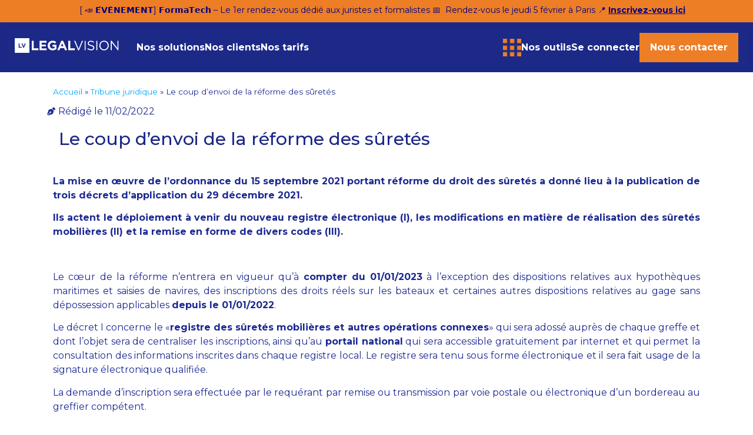

--- FILE ---
content_type: text/html; charset=UTF-8
request_url: https://www.legalvision.fr/cabinet-formalites-juridiques/tribune-juridique/le-coup-denvoi-de-la-reforme-des-suretes/
body_size: 30778
content:
<!doctype html>
<html lang="fr-FR">
<head><meta charset="UTF-8"><script>if(navigator.userAgent.match(/MSIE|Internet Explorer/i)||navigator.userAgent.match(/Trident\/7\..*?rv:11/i)){var href=document.location.href;if(!href.match(/[?&]nowprocket/)){if(href.indexOf("?")==-1){if(href.indexOf("#")==-1){document.location.href=href+"?nowprocket=1"}else{document.location.href=href.replace("#","?nowprocket=1#")}}else{if(href.indexOf("#")==-1){document.location.href=href+"&nowprocket=1"}else{document.location.href=href.replace("#","&nowprocket=1#")}}}}</script><script>class RocketLazyLoadScripts{constructor(){this.v="1.2.5.1",this.triggerEvents=["keydown","mousedown","mousemove","touchmove","touchstart","touchend","wheel"],this.userEventHandler=this._triggerListener.bind(this),this.touchStartHandler=this._onTouchStart.bind(this),this.touchMoveHandler=this._onTouchMove.bind(this),this.touchEndHandler=this._onTouchEnd.bind(this),this.clickHandler=this._onClick.bind(this),this.interceptedClicks=[],this.interceptedClickListeners=[],this._interceptClickListeners(this),window.addEventListener("pageshow",e=>{this.persisted=e.persisted,this.everythingLoaded&&this._triggerLastFunctions()}),document.addEventListener("DOMContentLoaded",()=>{this._preconnect3rdParties()}),this.delayedScripts={normal:[],async:[],defer:[]},this.trash=[],this.allJQueries=[]}_addUserInteractionListener(e){if(document.hidden){e._triggerListener();return}this.triggerEvents.forEach(t=>window.addEventListener(t,e.userEventHandler,{passive:!0})),window.addEventListener("touchstart",e.touchStartHandler,{passive:!0}),window.addEventListener("mousedown",e.touchStartHandler),document.addEventListener("visibilitychange",e.userEventHandler)}_removeUserInteractionListener(){this.triggerEvents.forEach(e=>window.removeEventListener(e,this.userEventHandler,{passive:!0})),document.removeEventListener("visibilitychange",this.userEventHandler)}_onTouchStart(e){"HTML"!==e.target.tagName&&(window.addEventListener("touchend",this.touchEndHandler),window.addEventListener("mouseup",this.touchEndHandler),window.addEventListener("touchmove",this.touchMoveHandler,{passive:!0}),window.addEventListener("mousemove",this.touchMoveHandler),e.target.addEventListener("click",this.clickHandler),this._disableOtherEventListeners(e.target,!0),this._renameDOMAttribute(e.target,"onclick","rocket-onclick"),this._pendingClickStarted())}_onTouchMove(e){window.removeEventListener("touchend",this.touchEndHandler),window.removeEventListener("mouseup",this.touchEndHandler),window.removeEventListener("touchmove",this.touchMoveHandler,{passive:!0}),window.removeEventListener("mousemove",this.touchMoveHandler),e.target.removeEventListener("click",this.clickHandler),this._disableOtherEventListeners(e.target,!1),this._renameDOMAttribute(e.target,"rocket-onclick","onclick"),this._pendingClickFinished()}_onTouchEnd(){window.removeEventListener("touchend",this.touchEndHandler),window.removeEventListener("mouseup",this.touchEndHandler),window.removeEventListener("touchmove",this.touchMoveHandler,{passive:!0}),window.removeEventListener("mousemove",this.touchMoveHandler)}_onClick(e){e.target.removeEventListener("click",this.clickHandler),this._disableOtherEventListeners(e.target,!1),this._renameDOMAttribute(e.target,"rocket-onclick","onclick"),this.interceptedClicks.push(e),e.preventDefault(),e.stopPropagation(),e.stopImmediatePropagation(),this._pendingClickFinished()}_replayClicks(){window.removeEventListener("touchstart",this.touchStartHandler,{passive:!0}),window.removeEventListener("mousedown",this.touchStartHandler),this.interceptedClicks.forEach(e=>{e.target.dispatchEvent(new MouseEvent("click",{view:e.view,bubbles:!0,cancelable:!0}))})}_interceptClickListeners(e){EventTarget.prototype.addEventListenerBase=EventTarget.prototype.addEventListener,EventTarget.prototype.addEventListener=function(t,i,r){"click"!==t||e.windowLoaded||i===e.clickHandler||e.interceptedClickListeners.push({target:this,func:i,options:r}),(this||window).addEventListenerBase(t,i,r)}}_disableOtherEventListeners(e,t){this.interceptedClickListeners.forEach(i=>{i.target===e&&(t?e.removeEventListener("click",i.func,i.options):e.addEventListener("click",i.func,i.options))}),e.parentNode!==document.documentElement&&this._disableOtherEventListeners(e.parentNode,t)}_waitForPendingClicks(){return new Promise(e=>{this._isClickPending?this._pendingClickFinished=e:e()})}_pendingClickStarted(){this._isClickPending=!0}_pendingClickFinished(){this._isClickPending=!1}_renameDOMAttribute(e,t,i){e.hasAttribute&&e.hasAttribute(t)&&(event.target.setAttribute(i,event.target.getAttribute(t)),event.target.removeAttribute(t))}_triggerListener(){this._removeUserInteractionListener(this),"loading"===document.readyState?document.addEventListener("DOMContentLoaded",this._loadEverythingNow.bind(this)):this._loadEverythingNow()}_preconnect3rdParties(){let e=[];document.querySelectorAll("script[type=rocketlazyloadscript][data-rocket-src]").forEach(t=>{let i=t.getAttribute("data-rocket-src");if(i&&0!==i.indexOf("data:")){0===i.indexOf("//")&&(i=location.protocol+i);try{let r=new URL(i).origin;r!==location.origin&&e.push({src:r,crossOrigin:t.crossOrigin||"module"===t.getAttribute("data-rocket-type")})}catch(n){}}}),e=[...new Map(e.map(e=>[JSON.stringify(e),e])).values()],this._batchInjectResourceHints(e,"preconnect")}async _loadEverythingNow(){this.lastBreath=Date.now(),this._delayEventListeners(this),this._delayJQueryReady(this),this._handleDocumentWrite(),this._registerAllDelayedScripts(),this._preloadAllScripts(),await this._loadScriptsFromList(this.delayedScripts.normal),await this._loadScriptsFromList(this.delayedScripts.defer),await this._loadScriptsFromList(this.delayedScripts.async);try{await this._triggerDOMContentLoaded(),await this._pendingWebpackRequests(this),await this._triggerWindowLoad()}catch(e){console.error(e)}window.dispatchEvent(new Event("rocket-allScriptsLoaded")),this.everythingLoaded=!0,this._waitForPendingClicks().then(()=>{this._replayClicks()}),this._emptyTrash()}_registerAllDelayedScripts(){document.querySelectorAll("script[type=rocketlazyloadscript]").forEach(e=>{e.hasAttribute("data-rocket-src")?e.hasAttribute("async")&&!1!==e.async?this.delayedScripts.async.push(e):e.hasAttribute("defer")&&!1!==e.defer||"module"===e.getAttribute("data-rocket-type")?this.delayedScripts.defer.push(e):this.delayedScripts.normal.push(e):this.delayedScripts.normal.push(e)})}async _transformScript(e){if(await this._littleBreath(),!0===e.noModule&&"noModule"in HTMLScriptElement.prototype){e.setAttribute("data-rocket-status","skipped");return}return new Promise(t=>{let i;function r(){(i||e).setAttribute("data-rocket-status","executed"),t()}try{if(navigator.userAgent.indexOf("Firefox/")>0||""===navigator.vendor)i=document.createElement("script"),[...e.attributes].forEach(e=>{let t=e.nodeName;"type"!==t&&("data-rocket-type"===t&&(t="type"),"data-rocket-src"===t&&(t="src"),i.setAttribute(t,e.nodeValue))}),e.text&&(i.text=e.text),i.hasAttribute("src")?(i.addEventListener("load",r),i.addEventListener("error",function(){i.setAttribute("data-rocket-status","failed"),t()}),setTimeout(()=>{i.isConnected||t()},1)):(i.text=e.text,r()),e.parentNode.replaceChild(i,e);else{let n=e.getAttribute("data-rocket-type"),s=e.getAttribute("data-rocket-src");n?(e.type=n,e.removeAttribute("data-rocket-type")):e.removeAttribute("type"),e.addEventListener("load",r),e.addEventListener("error",function(){e.setAttribute("data-rocket-status","failed"),t()}),s?(e.removeAttribute("data-rocket-src"),e.src=s):e.src="data:text/javascript;base64,"+window.btoa(unescape(encodeURIComponent(e.text)))}}catch(a){e.setAttribute("data-rocket-status","failed"),t()}})}async _loadScriptsFromList(e){let t=e.shift();return t&&t.isConnected?(await this._transformScript(t),this._loadScriptsFromList(e)):Promise.resolve()}_preloadAllScripts(){this._batchInjectResourceHints([...this.delayedScripts.normal,...this.delayedScripts.defer,...this.delayedScripts.async],"preload")}_batchInjectResourceHints(e,t){var i=document.createDocumentFragment();e.forEach(e=>{let r=e.getAttribute&&e.getAttribute("data-rocket-src")||e.src;if(r){let n=document.createElement("link");n.href=r,n.rel=t,"preconnect"!==t&&(n.as="script"),e.getAttribute&&"module"===e.getAttribute("data-rocket-type")&&(n.crossOrigin=!0),e.crossOrigin&&(n.crossOrigin=e.crossOrigin),e.integrity&&(n.integrity=e.integrity),i.appendChild(n),this.trash.push(n)}}),document.head.appendChild(i)}_delayEventListeners(e){let t={};function i(i,r){return t[r].eventsToRewrite.indexOf(i)>=0&&!e.everythingLoaded?"rocket-"+i:i}function r(e,r){var n;!t[n=e]&&(t[n]={originalFunctions:{add:n.addEventListener,remove:n.removeEventListener},eventsToRewrite:[]},n.addEventListener=function(){arguments[0]=i(arguments[0],n),t[n].originalFunctions.add.apply(n,arguments)},n.removeEventListener=function(){arguments[0]=i(arguments[0],n),t[n].originalFunctions.remove.apply(n,arguments)}),t[e].eventsToRewrite.push(r)}function n(t,i){let r=t[i];t[i]=null,Object.defineProperty(t,i,{get:()=>r||function(){},set(n){e.everythingLoaded?r=n:t["rocket"+i]=r=n}})}r(document,"DOMContentLoaded"),r(window,"DOMContentLoaded"),r(window,"load"),r(window,"pageshow"),r(document,"readystatechange"),n(document,"onreadystatechange"),n(window,"onload"),n(window,"onpageshow")}_delayJQueryReady(e){let t;function i(t){return e.everythingLoaded?t:t.split(" ").map(e=>"load"===e||0===e.indexOf("load.")?"rocket-jquery-load":e).join(" ")}function r(r){if(r&&r.fn&&!e.allJQueries.includes(r)){r.fn.ready=r.fn.init.prototype.ready=function(t){return e.domReadyFired?t.bind(document)(r):document.addEventListener("rocket-DOMContentLoaded",()=>t.bind(document)(r)),r([])};let n=r.fn.on;r.fn.on=r.fn.init.prototype.on=function(){return this[0]===window&&("string"==typeof arguments[0]||arguments[0]instanceof String?arguments[0]=i(arguments[0]):"object"==typeof arguments[0]&&Object.keys(arguments[0]).forEach(e=>{let t=arguments[0][e];delete arguments[0][e],arguments[0][i(e)]=t})),n.apply(this,arguments),this},e.allJQueries.push(r)}t=r}r(window.jQuery),Object.defineProperty(window,"jQuery",{get:()=>t,set(e){r(e)}})}async _pendingWebpackRequests(e){let t=document.querySelector("script[data-webpack]");async function i(){return new Promise(e=>{t.addEventListener("load",e),t.addEventListener("error",e)})}t&&(await i(),await e._requestAnimFrame(),await e._pendingWebpackRequests(e))}async _triggerDOMContentLoaded(){this.domReadyFired=!0,await this._littleBreath(),document.dispatchEvent(new Event("rocket-readystatechange")),await this._littleBreath(),document.rocketonreadystatechange&&document.rocketonreadystatechange(),await this._littleBreath(),document.dispatchEvent(new Event("rocket-DOMContentLoaded")),await this._littleBreath(),window.dispatchEvent(new Event("rocket-DOMContentLoaded"))}async _triggerWindowLoad(){await this._littleBreath(),document.dispatchEvent(new Event("rocket-readystatechange")),await this._littleBreath(),document.rocketonreadystatechange&&document.rocketonreadystatechange(),await this._littleBreath(),window.dispatchEvent(new Event("rocket-load")),await this._littleBreath(),window.rocketonload&&window.rocketonload(),await this._littleBreath(),this.allJQueries.forEach(e=>e(window).trigger("rocket-jquery-load")),await this._littleBreath();let e=new Event("rocket-pageshow");e.persisted=this.persisted,window.dispatchEvent(e),await this._littleBreath(),window.rocketonpageshow&&window.rocketonpageshow({persisted:this.persisted}),this.windowLoaded=!0}_triggerLastFunctions(){document.onreadystatechange&&document.onreadystatechange(),window.onload&&window.onload(),window.onpageshow&&window.onpageshow({persisted:this.persisted})}_handleDocumentWrite(){let e=new Map;document.write=document.writeln=function(t){let i=document.currentScript;i||console.error("WPRocket unable to document.write this: "+t);let r=document.createRange(),n=i.parentElement,s=e.get(i);void 0===s&&(s=i.nextSibling,e.set(i,s));let a=document.createDocumentFragment();r.setStart(a,0),a.appendChild(r.createContextualFragment(t)),n.insertBefore(a,s)}}async _littleBreath(){Date.now()-this.lastBreath>45&&(await this._requestAnimFrame(),this.lastBreath=Date.now())}async _requestAnimFrame(){return document.hidden?new Promise(e=>setTimeout(e)):new Promise(e=>requestAnimationFrame(e))}_emptyTrash(){this.trash.forEach(e=>e.remove())}static run(){let e=new RocketLazyLoadScripts;e._addUserInteractionListener(e)}}RocketLazyLoadScripts.run();</script>
	
	<meta name="viewport" content="width=device-width, initial-scale=1">
	<link rel="profile" href="https://gmpg.org/xfn/11">
	<meta name='robots' content='index, follow, max-image-preview:large, max-snippet:-1, max-video-preview:-1' />
	<style>img:is([sizes="auto" i], [sizes^="auto," i]) { contain-intrinsic-size: 3000px 1500px }</style>
	
	<!-- This site is optimized with the Yoast SEO plugin v26.1.1 - https://yoast.com/wordpress/plugins/seo/ -->
	<title>Le coup d’envoi de la réforme des sûretés</title><link rel="preload" as="style" href="https://fonts.googleapis.com/css?family=Montserrat%3A100%2C100italic%2C200%2C200italic%2C300%2C300italic%2C400%2C400italic%2C500%2C500italic%2C600%2C600italic%2C700%2C700italic%2C800%2C800italic%2C900%2C900italic&#038;display=swap" /><link rel="stylesheet" href="https://fonts.googleapis.com/css?family=Montserrat%3A100%2C100italic%2C200%2C200italic%2C300%2C300italic%2C400%2C400italic%2C500%2C500italic%2C600%2C600italic%2C700%2C700italic%2C800%2C800italic%2C900%2C900italic&#038;display=swap" media="print" onload="this.media='all'" /><noscript><link rel="stylesheet" href="https://fonts.googleapis.com/css?family=Montserrat%3A100%2C100italic%2C200%2C200italic%2C300%2C300italic%2C400%2C400italic%2C500%2C500italic%2C600%2C600italic%2C700%2C700italic%2C800%2C800italic%2C900%2C900italic&#038;display=swap" /></noscript>
	<meta name="description" content="Nouveau registre électronique, modification des codes, sureté mobilière... Tout savoir sur la réforme des suretés" />
	<link rel="canonical" href="https://www.legalvision.fr/cabinet-formalites-juridiques/tribune-juridique/le-coup-denvoi-de-la-reforme-des-suretes/" />
	<meta property="og:locale" content="fr_FR" />
	<meta property="og:type" content="article" />
	<meta property="og:title" content="Le coup d’envoi de la réforme des sûretés" />
	<meta property="og:description" content="Nouveau registre électronique, modification des codes, sureté mobilière... Tout savoir sur la réforme des suretés" />
	<meta property="og:url" content="https://www.legalvision.fr/cabinet-formalites-juridiques/tribune-juridique/le-coup-denvoi-de-la-reforme-des-suretes/" />
	<meta property="og:site_name" content="LegalVision" />
	<meta property="article:published_time" content="2022-02-11T10:14:57+00:00" />
	<meta property="article:modified_time" content="2024-04-30T09:07:20+00:00" />
	<meta property="og:image" content="https://www.legalvision.fr/wp-content/uploads/Quentin-VANSON.jpg" />
	<meta name="author" content="Antoine Feltz" />
	<meta name="twitter:card" content="summary_large_image" />
	<meta name="twitter:label1" content="Écrit par" />
	<meta name="twitter:data1" content="Antoine Feltz" />
	<meta name="twitter:label2" content="Durée de lecture estimée" />
	<meta name="twitter:data2" content="2 minutes" />
	<script type="application/ld+json" class="yoast-schema-graph">{"@context":"https://schema.org","@graph":[{"@type":"Article","@id":"https://www.legalvision.fr/cabinet-formalites-juridiques/tribune-juridique/le-coup-denvoi-de-la-reforme-des-suretes/#article","isPartOf":{"@id":"https://www.legalvision.fr/cabinet-formalites-juridiques/tribune-juridique/le-coup-denvoi-de-la-reforme-des-suretes/"},"author":{"name":"Antoine Feltz","@id":"https://www.legalvision.fr/#/schema/person/4f029850023daa0984c142af02d9043d"},"headline":"Le coup d’envoi de la réforme des sûretés","datePublished":"2022-02-11T10:14:57+00:00","dateModified":"2024-04-30T09:07:20+00:00","mainEntityOfPage":{"@id":"https://www.legalvision.fr/cabinet-formalites-juridiques/tribune-juridique/le-coup-denvoi-de-la-reforme-des-suretes/"},"wordCount":349,"publisher":{"@id":"https://www.legalvision.fr/#organization"},"image":{"@id":"https://www.legalvision.fr/cabinet-formalites-juridiques/tribune-juridique/le-coup-denvoi-de-la-reforme-des-suretes/#primaryimage"},"thumbnailUrl":"https://www.legalvision.fr/wp-content/uploads/Quentin-VANSON.jpg","inLanguage":"fr-FR"},{"@type":"WebPage","@id":"https://www.legalvision.fr/cabinet-formalites-juridiques/tribune-juridique/le-coup-denvoi-de-la-reforme-des-suretes/","url":"https://www.legalvision.fr/cabinet-formalites-juridiques/tribune-juridique/le-coup-denvoi-de-la-reforme-des-suretes/","name":"Le coup d’envoi de la réforme des sûretés","isPartOf":{"@id":"https://www.legalvision.fr/#website"},"primaryImageOfPage":{"@id":"https://www.legalvision.fr/cabinet-formalites-juridiques/tribune-juridique/le-coup-denvoi-de-la-reforme-des-suretes/#primaryimage"},"image":{"@id":"https://www.legalvision.fr/cabinet-formalites-juridiques/tribune-juridique/le-coup-denvoi-de-la-reforme-des-suretes/#primaryimage"},"thumbnailUrl":"https://www.legalvision.fr/wp-content/uploads/Quentin-VANSON.jpg","datePublished":"2022-02-11T10:14:57+00:00","dateModified":"2024-04-30T09:07:20+00:00","description":"Nouveau registre électronique, modification des codes, sureté mobilière... Tout savoir sur la réforme des suretés","breadcrumb":{"@id":"https://www.legalvision.fr/cabinet-formalites-juridiques/tribune-juridique/le-coup-denvoi-de-la-reforme-des-suretes/#breadcrumb"},"inLanguage":"fr-FR","potentialAction":[{"@type":"ReadAction","target":["https://www.legalvision.fr/cabinet-formalites-juridiques/tribune-juridique/le-coup-denvoi-de-la-reforme-des-suretes/"]}]},{"@type":"ImageObject","inLanguage":"fr-FR","@id":"https://www.legalvision.fr/cabinet-formalites-juridiques/tribune-juridique/le-coup-denvoi-de-la-reforme-des-suretes/#primaryimage","url":"https://www.legalvision.fr/wp-content/uploads/Quentin-VANSON.jpg","contentUrl":"https://www.legalvision.fr/wp-content/uploads/Quentin-VANSON.jpg","width":141,"height":141},{"@type":"BreadcrumbList","@id":"https://www.legalvision.fr/cabinet-formalites-juridiques/tribune-juridique/le-coup-denvoi-de-la-reforme-des-suretes/#breadcrumb","itemListElement":[{"@type":"ListItem","position":1,"name":"Accueil","item":"https://www.legalvision.fr/"},{"@type":"ListItem","position":2,"name":"Tribune juridique","item":"https://www.legalvision.fr/cabinet-formalites-juridiques/tribune-juridique/"},{"@type":"ListItem","position":3,"name":"Le coup d’envoi de la réforme des sûretés"}]},{"@type":"WebSite","@id":"https://www.legalvision.fr/#website","url":"https://www.legalvision.fr/","name":"LegalVision","description":"","publisher":{"@id":"https://www.legalvision.fr/#organization"},"potentialAction":[{"@type":"SearchAction","target":{"@type":"EntryPoint","urlTemplate":"https://www.legalvision.fr/?s={search_term_string}"},"query-input":{"@type":"PropertyValueSpecification","valueRequired":true,"valueName":"search_term_string"}}],"inLanguage":"fr-FR"},{"@type":"Organization","@id":"https://www.legalvision.fr/#organization","name":"LegalVision","url":"https://www.legalvision.fr/","logo":{"@type":"ImageObject","inLanguage":"fr-FR","@id":"https://www.legalvision.fr/#/schema/logo/image/","url":"https://www.legalvision.fr/wp-content/uploads/legalvision_logo.svg","contentUrl":"https://www.legalvision.fr/wp-content/uploads/legalvision_logo.svg","width":306,"height":43,"caption":"LegalVision"},"image":{"@id":"https://www.legalvision.fr/#/schema/logo/image/"}},{"@type":"Person","@id":"https://www.legalvision.fr/#/schema/person/4f029850023daa0984c142af02d9043d","name":"Antoine Feltz","image":{"@type":"ImageObject","inLanguage":"fr-FR","@id":"https://www.legalvision.fr/#/schema/person/image/","url":"https://secure.gravatar.com/avatar/1ba85751c76345680cfbdf27e160278de118540ff735f1c137c4bf9c05a5d521?s=96&d=mm&r=g","contentUrl":"https://secure.gravatar.com/avatar/1ba85751c76345680cfbdf27e160278de118540ff735f1c137c4bf9c05a5d521?s=96&d=mm&r=g","caption":"Antoine Feltz"}}]}</script>
	<!-- / Yoast SEO plugin. -->


<link rel='dns-prefetch' href='//js.hs-scripts.com' />
<link rel='dns-prefetch' href='//www.googletagmanager.com' />
<link href='https://fonts.gstatic.com' crossorigin rel='preconnect' />
<link data-minify="1" rel='stylesheet' id='dce-animations-css' href='https://www.legalvision.fr/wp-content/cache/min/1/wp-content/plugins/dynamic-content-for-elementor/assets/css/animations.css?ver=1768947586' media='all' />
<link rel='stylesheet' id='menu-icons-extra-css' href='https://www.legalvision.fr/wp-content/plugins/menu-icons/css/extra.min.css?ver=0.13.19' media='all' />
<style id='wp-emoji-styles-inline-css'>

	img.wp-smiley, img.emoji {
		display: inline !important;
		border: none !important;
		box-shadow: none !important;
		height: 1em !important;
		width: 1em !important;
		margin: 0 0.07em !important;
		vertical-align: -0.1em !important;
		background: none !important;
		padding: 0 !important;
	}
</style>
<link rel='stylesheet' id='wp-block-library-css' href='https://www.legalvision.fr/wp-includes/css/dist/block-library/style.min.css?ver=244196c3f59b64798347d03103d42e78' media='all' />
<style id='global-styles-inline-css'>
:root{--wp--preset--aspect-ratio--square: 1;--wp--preset--aspect-ratio--4-3: 4/3;--wp--preset--aspect-ratio--3-4: 3/4;--wp--preset--aspect-ratio--3-2: 3/2;--wp--preset--aspect-ratio--2-3: 2/3;--wp--preset--aspect-ratio--16-9: 16/9;--wp--preset--aspect-ratio--9-16: 9/16;--wp--preset--color--black: #000000;--wp--preset--color--cyan-bluish-gray: #abb8c3;--wp--preset--color--white: #ffffff;--wp--preset--color--pale-pink: #f78da7;--wp--preset--color--vivid-red: #cf2e2e;--wp--preset--color--luminous-vivid-orange: #ff6900;--wp--preset--color--luminous-vivid-amber: #fcb900;--wp--preset--color--light-green-cyan: #7bdcb5;--wp--preset--color--vivid-green-cyan: #00d084;--wp--preset--color--pale-cyan-blue: #8ed1fc;--wp--preset--color--vivid-cyan-blue: #0693e3;--wp--preset--color--vivid-purple: #9b51e0;--wp--preset--gradient--vivid-cyan-blue-to-vivid-purple: linear-gradient(135deg,rgba(6,147,227,1) 0%,rgb(155,81,224) 100%);--wp--preset--gradient--light-green-cyan-to-vivid-green-cyan: linear-gradient(135deg,rgb(122,220,180) 0%,rgb(0,208,130) 100%);--wp--preset--gradient--luminous-vivid-amber-to-luminous-vivid-orange: linear-gradient(135deg,rgba(252,185,0,1) 0%,rgba(255,105,0,1) 100%);--wp--preset--gradient--luminous-vivid-orange-to-vivid-red: linear-gradient(135deg,rgba(255,105,0,1) 0%,rgb(207,46,46) 100%);--wp--preset--gradient--very-light-gray-to-cyan-bluish-gray: linear-gradient(135deg,rgb(238,238,238) 0%,rgb(169,184,195) 100%);--wp--preset--gradient--cool-to-warm-spectrum: linear-gradient(135deg,rgb(74,234,220) 0%,rgb(151,120,209) 20%,rgb(207,42,186) 40%,rgb(238,44,130) 60%,rgb(251,105,98) 80%,rgb(254,248,76) 100%);--wp--preset--gradient--blush-light-purple: linear-gradient(135deg,rgb(255,206,236) 0%,rgb(152,150,240) 100%);--wp--preset--gradient--blush-bordeaux: linear-gradient(135deg,rgb(254,205,165) 0%,rgb(254,45,45) 50%,rgb(107,0,62) 100%);--wp--preset--gradient--luminous-dusk: linear-gradient(135deg,rgb(255,203,112) 0%,rgb(199,81,192) 50%,rgb(65,88,208) 100%);--wp--preset--gradient--pale-ocean: linear-gradient(135deg,rgb(255,245,203) 0%,rgb(182,227,212) 50%,rgb(51,167,181) 100%);--wp--preset--gradient--electric-grass: linear-gradient(135deg,rgb(202,248,128) 0%,rgb(113,206,126) 100%);--wp--preset--gradient--midnight: linear-gradient(135deg,rgb(2,3,129) 0%,rgb(40,116,252) 100%);--wp--preset--font-size--small: 13px;--wp--preset--font-size--medium: 20px;--wp--preset--font-size--large: 36px;--wp--preset--font-size--x-large: 42px;--wp--preset--spacing--20: 0.44rem;--wp--preset--spacing--30: 0.67rem;--wp--preset--spacing--40: 1rem;--wp--preset--spacing--50: 1.5rem;--wp--preset--spacing--60: 2.25rem;--wp--preset--spacing--70: 3.38rem;--wp--preset--spacing--80: 5.06rem;--wp--preset--shadow--natural: 6px 6px 9px rgba(0, 0, 0, 0.2);--wp--preset--shadow--deep: 12px 12px 50px rgba(0, 0, 0, 0.4);--wp--preset--shadow--sharp: 6px 6px 0px rgba(0, 0, 0, 0.2);--wp--preset--shadow--outlined: 6px 6px 0px -3px rgba(255, 255, 255, 1), 6px 6px rgba(0, 0, 0, 1);--wp--preset--shadow--crisp: 6px 6px 0px rgba(0, 0, 0, 1);}:root { --wp--style--global--content-size: 800px;--wp--style--global--wide-size: 1200px; }:where(body) { margin: 0; }.wp-site-blocks > .alignleft { float: left; margin-right: 2em; }.wp-site-blocks > .alignright { float: right; margin-left: 2em; }.wp-site-blocks > .aligncenter { justify-content: center; margin-left: auto; margin-right: auto; }:where(.wp-site-blocks) > * { margin-block-start: 24px; margin-block-end: 0; }:where(.wp-site-blocks) > :first-child { margin-block-start: 0; }:where(.wp-site-blocks) > :last-child { margin-block-end: 0; }:root { --wp--style--block-gap: 24px; }:root :where(.is-layout-flow) > :first-child{margin-block-start: 0;}:root :where(.is-layout-flow) > :last-child{margin-block-end: 0;}:root :where(.is-layout-flow) > *{margin-block-start: 24px;margin-block-end: 0;}:root :where(.is-layout-constrained) > :first-child{margin-block-start: 0;}:root :where(.is-layout-constrained) > :last-child{margin-block-end: 0;}:root :where(.is-layout-constrained) > *{margin-block-start: 24px;margin-block-end: 0;}:root :where(.is-layout-flex){gap: 24px;}:root :where(.is-layout-grid){gap: 24px;}.is-layout-flow > .alignleft{float: left;margin-inline-start: 0;margin-inline-end: 2em;}.is-layout-flow > .alignright{float: right;margin-inline-start: 2em;margin-inline-end: 0;}.is-layout-flow > .aligncenter{margin-left: auto !important;margin-right: auto !important;}.is-layout-constrained > .alignleft{float: left;margin-inline-start: 0;margin-inline-end: 2em;}.is-layout-constrained > .alignright{float: right;margin-inline-start: 2em;margin-inline-end: 0;}.is-layout-constrained > .aligncenter{margin-left: auto !important;margin-right: auto !important;}.is-layout-constrained > :where(:not(.alignleft):not(.alignright):not(.alignfull)){max-width: var(--wp--style--global--content-size);margin-left: auto !important;margin-right: auto !important;}.is-layout-constrained > .alignwide{max-width: var(--wp--style--global--wide-size);}body .is-layout-flex{display: flex;}.is-layout-flex{flex-wrap: wrap;align-items: center;}.is-layout-flex > :is(*, div){margin: 0;}body .is-layout-grid{display: grid;}.is-layout-grid > :is(*, div){margin: 0;}body{padding-top: 0px;padding-right: 0px;padding-bottom: 0px;padding-left: 0px;}a:where(:not(.wp-element-button)){text-decoration: underline;}:root :where(.wp-element-button, .wp-block-button__link){background-color: #32373c;border-width: 0;color: #fff;font-family: inherit;font-size: inherit;line-height: inherit;padding: calc(0.667em + 2px) calc(1.333em + 2px);text-decoration: none;}.has-black-color{color: var(--wp--preset--color--black) !important;}.has-cyan-bluish-gray-color{color: var(--wp--preset--color--cyan-bluish-gray) !important;}.has-white-color{color: var(--wp--preset--color--white) !important;}.has-pale-pink-color{color: var(--wp--preset--color--pale-pink) !important;}.has-vivid-red-color{color: var(--wp--preset--color--vivid-red) !important;}.has-luminous-vivid-orange-color{color: var(--wp--preset--color--luminous-vivid-orange) !important;}.has-luminous-vivid-amber-color{color: var(--wp--preset--color--luminous-vivid-amber) !important;}.has-light-green-cyan-color{color: var(--wp--preset--color--light-green-cyan) !important;}.has-vivid-green-cyan-color{color: var(--wp--preset--color--vivid-green-cyan) !important;}.has-pale-cyan-blue-color{color: var(--wp--preset--color--pale-cyan-blue) !important;}.has-vivid-cyan-blue-color{color: var(--wp--preset--color--vivid-cyan-blue) !important;}.has-vivid-purple-color{color: var(--wp--preset--color--vivid-purple) !important;}.has-black-background-color{background-color: var(--wp--preset--color--black) !important;}.has-cyan-bluish-gray-background-color{background-color: var(--wp--preset--color--cyan-bluish-gray) !important;}.has-white-background-color{background-color: var(--wp--preset--color--white) !important;}.has-pale-pink-background-color{background-color: var(--wp--preset--color--pale-pink) !important;}.has-vivid-red-background-color{background-color: var(--wp--preset--color--vivid-red) !important;}.has-luminous-vivid-orange-background-color{background-color: var(--wp--preset--color--luminous-vivid-orange) !important;}.has-luminous-vivid-amber-background-color{background-color: var(--wp--preset--color--luminous-vivid-amber) !important;}.has-light-green-cyan-background-color{background-color: var(--wp--preset--color--light-green-cyan) !important;}.has-vivid-green-cyan-background-color{background-color: var(--wp--preset--color--vivid-green-cyan) !important;}.has-pale-cyan-blue-background-color{background-color: var(--wp--preset--color--pale-cyan-blue) !important;}.has-vivid-cyan-blue-background-color{background-color: var(--wp--preset--color--vivid-cyan-blue) !important;}.has-vivid-purple-background-color{background-color: var(--wp--preset--color--vivid-purple) !important;}.has-black-border-color{border-color: var(--wp--preset--color--black) !important;}.has-cyan-bluish-gray-border-color{border-color: var(--wp--preset--color--cyan-bluish-gray) !important;}.has-white-border-color{border-color: var(--wp--preset--color--white) !important;}.has-pale-pink-border-color{border-color: var(--wp--preset--color--pale-pink) !important;}.has-vivid-red-border-color{border-color: var(--wp--preset--color--vivid-red) !important;}.has-luminous-vivid-orange-border-color{border-color: var(--wp--preset--color--luminous-vivid-orange) !important;}.has-luminous-vivid-amber-border-color{border-color: var(--wp--preset--color--luminous-vivid-amber) !important;}.has-light-green-cyan-border-color{border-color: var(--wp--preset--color--light-green-cyan) !important;}.has-vivid-green-cyan-border-color{border-color: var(--wp--preset--color--vivid-green-cyan) !important;}.has-pale-cyan-blue-border-color{border-color: var(--wp--preset--color--pale-cyan-blue) !important;}.has-vivid-cyan-blue-border-color{border-color: var(--wp--preset--color--vivid-cyan-blue) !important;}.has-vivid-purple-border-color{border-color: var(--wp--preset--color--vivid-purple) !important;}.has-vivid-cyan-blue-to-vivid-purple-gradient-background{background: var(--wp--preset--gradient--vivid-cyan-blue-to-vivid-purple) !important;}.has-light-green-cyan-to-vivid-green-cyan-gradient-background{background: var(--wp--preset--gradient--light-green-cyan-to-vivid-green-cyan) !important;}.has-luminous-vivid-amber-to-luminous-vivid-orange-gradient-background{background: var(--wp--preset--gradient--luminous-vivid-amber-to-luminous-vivid-orange) !important;}.has-luminous-vivid-orange-to-vivid-red-gradient-background{background: var(--wp--preset--gradient--luminous-vivid-orange-to-vivid-red) !important;}.has-very-light-gray-to-cyan-bluish-gray-gradient-background{background: var(--wp--preset--gradient--very-light-gray-to-cyan-bluish-gray) !important;}.has-cool-to-warm-spectrum-gradient-background{background: var(--wp--preset--gradient--cool-to-warm-spectrum) !important;}.has-blush-light-purple-gradient-background{background: var(--wp--preset--gradient--blush-light-purple) !important;}.has-blush-bordeaux-gradient-background{background: var(--wp--preset--gradient--blush-bordeaux) !important;}.has-luminous-dusk-gradient-background{background: var(--wp--preset--gradient--luminous-dusk) !important;}.has-pale-ocean-gradient-background{background: var(--wp--preset--gradient--pale-ocean) !important;}.has-electric-grass-gradient-background{background: var(--wp--preset--gradient--electric-grass) !important;}.has-midnight-gradient-background{background: var(--wp--preset--gradient--midnight) !important;}.has-small-font-size{font-size: var(--wp--preset--font-size--small) !important;}.has-medium-font-size{font-size: var(--wp--preset--font-size--medium) !important;}.has-large-font-size{font-size: var(--wp--preset--font-size--large) !important;}.has-x-large-font-size{font-size: var(--wp--preset--font-size--x-large) !important;}
:root :where(.wp-block-pullquote){font-size: 1.5em;line-height: 1.6;}
</style>
<link rel='stylesheet' id='fontawesome-css' href='https://www.legalvision.fr/wp-content/plugins/elementor/assets/lib/font-awesome/css/fontawesome.min.css?ver=5.9.0' media='all' />
<link rel='stylesheet' id='easyjobsowl-css' href='https://www.legalvision.fr/wp-content/plugins/easyjobs/public/assets/vendor/owl.carousel.min.css?ver=2.6.5' media='all' />
<link data-minify="1" rel='stylesheet' id='easyjobs-css' href='https://www.legalvision.fr/wp-content/cache/min/1/wp-content/plugins/easyjobs/public/assets/dist/css/easyjobs-public.min.css?ver=1768947586' media='all' />
<link data-minify="1" rel='stylesheet' id='hello-elementor-css' href='https://www.legalvision.fr/wp-content/cache/min/1/wp-content/themes/hello-elementor/assets/css/reset.css?ver=1768947586' media='all' />
<link data-minify="1" rel='stylesheet' id='hello-elementor-theme-style-css' href='https://www.legalvision.fr/wp-content/cache/min/1/wp-content/themes/hello-elementor/assets/css/theme.css?ver=1768947586' media='all' />
<link data-minify="1" rel='stylesheet' id='hello-elementor-header-footer-css' href='https://www.legalvision.fr/wp-content/cache/min/1/wp-content/themes/hello-elementor/assets/css/header-footer.css?ver=1768947586' media='all' />
<link rel='stylesheet' id='elementor-frontend-css' href='https://www.legalvision.fr/wp-content/plugins/elementor/assets/css/frontend.min.css?ver=3.32.5' media='all' />
<link rel='stylesheet' id='widget-image-css' href='https://www.legalvision.fr/wp-content/plugins/elementor/assets/css/widget-image.min.css?ver=3.32.5' media='all' />
<link rel='stylesheet' id='widget-heading-css' href='https://www.legalvision.fr/wp-content/plugins/elementor/assets/css/widget-heading.min.css?ver=3.32.5' media='all' />
<link rel='stylesheet' id='widget-divider-css' href='https://www.legalvision.fr/wp-content/plugins/elementor/assets/css/widget-divider.min.css?ver=3.32.5' media='all' />
<link rel='stylesheet' id='widget-breadcrumbs-css' href='https://www.legalvision.fr/wp-content/plugins/elementor-pro/assets/css/widget-breadcrumbs.min.css?ver=3.32.3' media='all' />
<link rel='stylesheet' id='widget-post-info-css' href='https://www.legalvision.fr/wp-content/plugins/elementor-pro/assets/css/widget-post-info.min.css?ver=3.32.3' media='all' />
<link rel='stylesheet' id='widget-icon-list-css' href='https://www.legalvision.fr/wp-content/plugins/elementor/assets/css/widget-icon-list.min.css?ver=3.32.5' media='all' />
<link rel='stylesheet' id='elementor-icons-shared-0-css' href='https://www.legalvision.fr/wp-content/plugins/elementor/assets/lib/font-awesome/css/fontawesome.min.css?ver=5.15.3' media='all' />
<link data-minify="1" rel='stylesheet' id='elementor-icons-fa-regular-css' href='https://www.legalvision.fr/wp-content/cache/min/1/wp-content/plugins/elementor/assets/lib/font-awesome/css/regular.min.css?ver=1768947586' media='all' />
<link data-minify="1" rel='stylesheet' id='elementor-icons-fa-solid-css' href='https://www.legalvision.fr/wp-content/cache/min/1/wp-content/plugins/elementor/assets/lib/font-awesome/css/solid.min.css?ver=1768947586' media='all' />
<link rel='stylesheet' id='widget-post-navigation-css' href='https://www.legalvision.fr/wp-content/plugins/elementor-pro/assets/css/widget-post-navigation.min.css?ver=3.32.3' media='all' />
<link data-minify="1" rel='stylesheet' id='elementor-icons-css' href='https://www.legalvision.fr/wp-content/cache/min/1/wp-content/plugins/elementor/assets/lib/eicons/css/elementor-icons.min.css?ver=1768947586' media='all' />
<link rel='stylesheet' id='elementor-post-10-css' href='https://www.legalvision.fr/wp-content/uploads/elementor/css/post-10.css?ver=1768947590' media='all' />
<link data-minify="1" rel='stylesheet' id='dashicons-css' href='https://www.legalvision.fr/wp-content/cache/min/1/wp-includes/css/dashicons.min.css?ver=1768947586' media='all' />
<link rel='stylesheet' id='widget-image-box-css' href='https://www.legalvision.fr/wp-content/plugins/elementor/assets/css/widget-image-box.min.css?ver=3.32.5' media='all' />
<link rel='stylesheet' id='elementor-post-5129-css' href='https://www.legalvision.fr/wp-content/uploads/elementor/css/post-5129.css?ver=1768948069' media='all' />
<link rel='stylesheet' id='elementor-post-20138-css' href='https://www.legalvision.fr/wp-content/uploads/elementor/css/post-20138.css?ver=1768947586' media='all' />
<link rel='stylesheet' id='elementor-post-20623-css' href='https://www.legalvision.fr/wp-content/uploads/elementor/css/post-20623.css?ver=1768947591' media='all' />
<link rel='stylesheet' id='elementor-post-271-css' href='https://www.legalvision.fr/wp-content/uploads/elementor/css/post-271.css?ver=1768947591' media='all' />
<link rel='stylesheet' id='eael-general-css' href='https://www.legalvision.fr/wp-content/plugins/essential-addons-for-elementor-lite/assets/front-end/css/view/general.min.css?ver=6.3.3' media='all' />
<style id='rocket-lazyload-inline-css'>
.rll-youtube-player{position:relative;padding-bottom:56.23%;height:0;overflow:hidden;max-width:100%;}.rll-youtube-player:focus-within{outline: 2px solid currentColor;outline-offset: 5px;}.rll-youtube-player iframe{position:absolute;top:0;left:0;width:100%;height:100%;z-index:100;background:0 0}.rll-youtube-player img{bottom:0;display:block;left:0;margin:auto;max-width:100%;width:100%;position:absolute;right:0;top:0;border:none;height:auto;-webkit-transition:.4s all;-moz-transition:.4s all;transition:.4s all}.rll-youtube-player img:hover{-webkit-filter:brightness(75%)}.rll-youtube-player .play{height:100%;width:100%;left:0;top:0;position:absolute;background:url(https://www.legalvision.fr/wp-content/plugins/wp-rocket/assets/img/youtube.png) no-repeat center;background-color: transparent !important;cursor:pointer;border:none;}.wp-embed-responsive .wp-has-aspect-ratio .rll-youtube-player{position:absolute;padding-bottom:0;width:100%;height:100%;top:0;bottom:0;left:0;right:0}
</style>

<script type="rocketlazyloadscript" data-rocket-src="https://www.legalvision.fr/wp-includes/js/jquery/jquery.min.js?ver=3.7.1" id="jquery-core-js"></script>
<script type="rocketlazyloadscript" data-rocket-src="https://www.legalvision.fr/wp-includes/js/jquery/jquery-migrate.min.js?ver=3.4.1" id="jquery-migrate-js"></script>
<link rel="https://api.w.org/" href="https://www.legalvision.fr/wp-json/" /><link rel="alternate" title="JSON" type="application/json" href="https://www.legalvision.fr/wp-json/wp/v2/posts/5129" /><link rel="EditURI" type="application/rsd+xml" title="RSD" href="https://www.legalvision.fr/xmlrpc.php?rsd" />
<link rel="alternate" title="oEmbed (JSON)" type="application/json+oembed" href="https://www.legalvision.fr/wp-json/oembed/1.0/embed?url=https%3A%2F%2Fwww.legalvision.fr%2Fcabinet-formalites-juridiques%2Ftribune-juridique%2Fle-coup-denvoi-de-la-reforme-des-suretes%2F" />
<link rel="alternate" title="oEmbed (XML)" type="text/xml+oembed" href="https://www.legalvision.fr/wp-json/oembed/1.0/embed?url=https%3A%2F%2Fwww.legalvision.fr%2Fcabinet-formalites-juridiques%2Ftribune-juridique%2Fle-coup-denvoi-de-la-reforme-des-suretes%2F&#038;format=xml" />
	<style type="text/css">

        /*********** Easyjobs dynamic css started *************/
        .easyjobs-frontend-wrapper.easyjobs-landing-page{
                        width: 100%;
            max-width: 100%;
            padding-top: 50px;
            padding-right: 50px;
            padding-bottom: 50px;
            padding-left: 50px;
        }

        .easyjobs-frontend-wrapper.easyjobs-landing-page .ej-header, .easyjobs-shortcode-wrapper.ej-template-classic .carrier__company, .easyjobs-frontend-wrapper.easyjobs-landing-page .about__company{
            background-color: fff;
            padding-top: 50px;
            padding-right: 50px;
            padding-bottom: 50px;
            padding-left: 50px;
        }

        .easyjobs-landing-page .ej-header .ej-company-info .info .name{
            font-size: 24px;
        }
        .easyjobs-landing-page .ej-header .ej-company-info .info .location{
            font-size: 14px;
        }

        .easyjobs-landing-page .ej-header .ej-header-tools .ej-btn, .easyjobs-shortcode-wrapper.ej-template-classic .carrier__company .button, .easyjobs-shortcode-wrapper.ej-template-elegant .ej-company-info .ej-btn {
            font-size:14px;                                }
        .easyjobs-landing-page .ej-header .ej-header-tools .ej-btn:hover, .easyjobs-shortcode-wrapper.ej-template-classic .carrier__company .button:hover, .easyjobs-shortcode-wrapper.ej-template-elegant .ej-company-info .ej-btn:hover{
                                }
        .easyjobs-landing-page .ej-company-description, .easyjobs-landing-page .ej-company-description p, .easyjobs-landing-page .ej-company-description p span, .easyjobs-landing-page .ej-company-description ul li, .easyjobs-landing-page .ej-company-description a{
            font-size: 14px;
                    }
        .easyjobs-landing-page .easyjobs-shortcode-wrapper .ej-job-list .ej-job-list-item .ej-job-list-item-inner
        .ej-job-list-item-col{
            padding-top: 25px;
            padding-right: 30px;
            padding-bottom: 25px;
            padding-left: 25px;
                    }
        .easyjobs-landing-page .easyjobs-shortcode-wrapper .ej-job-list .ej-job-list-item .ej-job-list-item-inner
        .ej-job-list-item-col .ej-job-title{
            font-size: 24px;
        }
        .easyjobs-landing-page .easyjobs-shortcode-wrapper .ej-job-list .ej-job-list-item .ej-job-list-item-inner
        .ej-job-list-item-col .ej-job-title a{
                    }
        .easyjobs-landing-page .easyjobs-shortcode-wrapper .ej-job-list .ej-job-list-item .ej-job-list-item-inner
        .ej-job-list-item-col .ej-job-title a:hover{
                    }
        .easyjobs-landing-page .easyjobs-shortcode-wrapper .ej-job-list .ej-job-list-item .ej-job-list-item-inner
        .ej-job-list-item-col .ej-job-list-info .ej-job-list-info-block{
            font-size: 14px;
        }
        .easyjobs-landing-page .easyjobs-shortcode-wrapper .ej-job-list .ej-job-list-item .ej-job-list-item-inner
        .ej-job-list-item-col .ej-job-list-info .ej-job-list-info-block a{
                    }
        .easyjobs-landing-page .easyjobs-shortcode-wrapper .ej-job-list .ej-job-list-item .ej-job-list-item-inner
        .ej-job-list-item-col .ej-job-list-info .ej-job-list-info-block span{
                    }
        .easyjobs-landing-page .easyjobs-shortcode-wrapper .ej-job-list .ej-job-list-item .ej-job-list-item-inner
        .ej-job-list-item-col .ej-deadline{
            font-size: 18px;
                    }
        .easyjobs-landing-page .easyjobs-shortcode-wrapper .ej-job-list .ej-job-list-item .ej-job-list-item-inner
        .ej-job-list-item-col .ej-list-sub{
            font-size: 14px;
                    }

        .easyjobs-landing-page .easyjobs-shortcode-wrapper .ej-job-list .ej-job-list-item .ej-job-list-item-inner
        .ej-job-list-item-col .ej-btn.ej-info-btn-light{
            font-size: 14px;
                                }

        .easyjobs-landing-page .easyjobs-shortcode-wrapper .ej-job-list .ej-job-list-item .ej-job-list-item-inner
        .ej-job-list-item-col .ej-btn.ej-info-btn-light:hover{
                                }

        .easyjobs-landing-page .ej-section .ej-section-title .ej-section-title-text{
                        font-size: 32px;
        }
        .easyjobs-landing-page .ej-section .ej-section-title .ej-section-title-icon{
                                }
        /* Details page */
        
        .easyjobs-frontend-wrapper.easyjobs-single-page{
            width: 100%;
                        max-width: 1400px;
            padding-top: 50px;
            padding-right: 50px;
            padding-bottom: 50px;
            padding-left: 50px;
        }
        
        .easyjobs-single-page .easyjobs-details .ej-job-header .ej-job-header-left .ej-job-overview, .easyjobs-shortcode-wrapper.ej-template-classic .job__more__details {
            padding-top: 50px;
            padding-right: 50px;
            padding-bottom: 50px;
            padding-left: 50px;
			                					}
        .easyjobs-single-page .ej-company-info .info .name{
            font-size: 24px;
        }

        .easyjobs-single-page.ej-company-info .info .location{
            font-size: 14px;
        }

        .easyjobs-single-page .easyjobs-details .ej-job-header .ej-job-header-left .ej-job-overview .ej-job-highlights .ej-job-highlights-item, .easyjobs-shortcode-wrapper.ej-template-classic .job__more__details .infos .info span, .easyjobs-shortcode-wrapper.ej-template-classic .job__more__details .infos .info p, .easyjobs-shortcode-wrapper.ej-template-classic .ej-container div.job__more__details > p{
            font-size: 16px;
        }
        .easyjobs-single-page .easyjobs-details .ej-job-header .ej-job-header-left .ej-job-overview .ej-job-highlights .ej-job-highlights-item .ej-job-highlights-item-label, .easyjobs-shortcode-wrapper.ej-template-classic .job__more__details .infos .info p, .easyjobs-shortcode-wrapper.ej-template-classic .ej-container div.job__more__details > p i, .easyjobs-shortcode-wrapper.ej-template-classic .ej-container div.job__more__details > p span{
                    }
        .easyjobs-single-page.easyjobs-details .ej-job-header .ej-job-header-left .ej-job-overview .ej-job-highlights .ej-job-highlights-item .ej-job-highlights-item-value, .easyjobs-shortcode-wrapper.ej-template-classic .job__more__details .infos .info span, .easyjobs-shortcode-wrapper.ej-template-classic .ej-container div.job__more__details > p{
                    }
        .easyjobs-single-page .ej-apply-link .ej-btn.ej-info-btn, .easyjobs-shortcode-wrapper.ej-template-classic .job__more__details > a.button, .ej-template-elegant .ej-hero .job__infos__block .meta .button{
            font-size: 14px;
                                }
        .easyjobs-single-page .ej-apply-link .ej-btn.ej-info-btn:hover, .easyjobs-shortcode-wrapper.ej-template-classic .job__more__details > a.button:hover, .ej-template-elegant .ej-hero .job__infos__block .meta .button:hover{
                                }
        .easyjobs-single-page .easyjobs-details .ej-job-header .ej-job-header-left .ej-job-overview-footer .ej-social-share ul li a, .easyjobs-frontend-wrapper .easyjobs-shortcode-wrapper .job__more__details .share__options ul li a{
            width: 40px;
            height: 40px;
        }
        .easyjobs-single-page .easyjobs-details .ej-job-header .ej-job-header-left .ej-job-overview-footer .ej-social-share ul li a svg{
            width: 18px;
            height: 18px;
        }
        .easyjobs-frontend-wrapper .easyjobs-shortcode-wrapper .job__more__details .share__options ul li a i{
            font-size: 18px;
            line-height: 40px;
        }

        .easyjobs-single-page .easyjobs-details .ej-content-block h1{
            font-size: 32px;
        }
        .easyjobs-single-page .easyjobs-details .ej-content-block h2{
            font-size: 28px;
        }
        .easyjobs-single-page .easyjobs-details .ej-content-block h3{
            font-size: 24px;
        }
        .easyjobs-single-page .easyjobs-details .ej-content-block h4{
            font-size: 21px;
        }
        .easyjobs-single-page .easyjobs-details .ej-content-block h5{
            font-size: 18px;
        }
        .easyjobs-single-page .easyjobs-details .ej-content-block h6{
            font-size: 16px;
        }
        .easyjobs-single-page .easyjobs-details .ej-content-block p,
        .easyjobs-single-page .easyjobs-details .ej-content-block ul li,
        .easyjobs-single-page .easyjobs-details .ej-content-block ol li,
        .easyjobs-single-page .easyjobs-details .ej-label{
            font-size: 14px;
        }
        .easyjobs-single-page .ej-section .ej-section-title .ej-section-title-text{
            font-size: 32px;
        }
                /*Job filter css*/
        .easyjobs-landing-page .easyjobs-shortcode-wrapper .ej-job-filter-wrap .ej-job-filter-form .ej-info-btn-light {
            font-size: 14px;
                                }
        .easyjobs-landing-page .easyjobs-shortcode-wrapper .ej-job-filter-wrap .ej-job-filter-form .ej-info-btn-light:hover {
                                }
        .easyjobs-landing-page .easyjobs-shortcode-wrapper .ej-job-filter-wrap .ej-job-filter-form .ej-danger-btn {
            font-size: 14px;
                                }
        .easyjobs-landing-page .easyjobs-shortcode-wrapper .ej-job-filter-wrap .ej-job-filter-form .ej-danger-btn:hover {
                                }
        /****** end easy jobs dynamic css *******/
	</style>
    <meta name="generator" content="Site Kit by Google 1.163.0" />			<!-- DO NOT COPY THIS SNIPPET! Start of Page Analytics Tracking for HubSpot WordPress plugin v11.3.21-->
			<script type="rocketlazyloadscript" class="hsq-set-content-id" data-content-id="blog-post">
				var _hsq = _hsq || [];
				_hsq.push(["setContentType", "blog-post"]);
			</script>
			<!-- DO NOT COPY THIS SNIPPET! End of Page Analytics Tracking for HubSpot WordPress plugin -->
			<meta name="generator" content="Elementor 3.32.5; features: additional_custom_breakpoints; settings: css_print_method-external, google_font-enabled, font_display-auto">
<!-- Google Tag Manager -->
<script type="rocketlazyloadscript">(function(w,d,s,l,i){w[l]=w[l]||[];w[l].push({'gtm.start':
new Date().getTime(),event:'gtm.js'});var f=d.getElementsByTagName(s)[0],
j=d.createElement(s),dl=l!='dataLayer'?'&l='+l:'';j.async=true;j.src=
'https://www.googletagmanager.com/gtm.js?id='+i+dl;f.parentNode.insertBefore(j,f);
})(window,document,'script','dataLayer','GTM-NSDW6TR');</script>
<!-- End Google Tag Manager -->
<!-- Google tag (gtag.js) -->
<script type="rocketlazyloadscript" async data-rocket-src="https://www.googletagmanager.com/gtag/js?id=AW-707950862"></script>
<script type="rocketlazyloadscript">
  window.dataLayer = window.dataLayer || [];
  function gtag(){dataLayer.push(arguments);}
  gtag('js', new Date());

  gtag('config', 'AW-707950862');
</script>

<script type="rocketlazyloadscript">
  gtag('config', 'AW-707950862/LGfcCOirsOEYEI7yydEC', {
    'phone_conversion_number': '01 76 35 05 83'
  });
</script>


			<style>
				.e-con.e-parent:nth-of-type(n+4):not(.e-lazyloaded):not(.e-no-lazyload),
				.e-con.e-parent:nth-of-type(n+4):not(.e-lazyloaded):not(.e-no-lazyload) * {
					background-image: none !important;
				}
				@media screen and (max-height: 1024px) {
					.e-con.e-parent:nth-of-type(n+3):not(.e-lazyloaded):not(.e-no-lazyload),
					.e-con.e-parent:nth-of-type(n+3):not(.e-lazyloaded):not(.e-no-lazyload) * {
						background-image: none !important;
					}
				}
				@media screen and (max-height: 640px) {
					.e-con.e-parent:nth-of-type(n+2):not(.e-lazyloaded):not(.e-no-lazyload),
					.e-con.e-parent:nth-of-type(n+2):not(.e-lazyloaded):not(.e-no-lazyload) * {
						background-image: none !important;
					}
				}
			</style>
			<link rel="icon" href="https://www.legalvision.fr/wp-content/uploads/legalvision_favicon-150x150.png" sizes="32x32" />
<link rel="icon" href="https://www.legalvision.fr/wp-content/uploads/legalvision_favicon.png" sizes="192x192" />
<link rel="apple-touch-icon" href="https://www.legalvision.fr/wp-content/uploads/legalvision_favicon.png" />
<meta name="msapplication-TileImage" content="https://www.legalvision.fr/wp-content/uploads/legalvision_favicon.png" />
<noscript><style id="rocket-lazyload-nojs-css">.rll-youtube-player, [data-lazy-src]{display:none !important;}</style></noscript></head>
<body data-rsssl=1 class="wp-singular post-template-default single single-post postid-5129 single-format-standard wp-custom-logo wp-embed-responsive wp-theme-hello-elementor hello-elementor-default elementor-default elementor-kit-10 elementor-page elementor-page-5129 elementor-page-271">

<!-- Google Tag Manager (noscript) -->
<noscript><iframe src="https://www.googletagmanager.com/ns.html?id=GTM-NSDW6TR"
height="0" width="0" style="display:none;visibility:hidden"></iframe></noscript>
<!-- End Google Tag Manager (noscript) -->

<a class="skip-link screen-reader-text" href="#content">Aller au contenu</a>

		<header data-elementor-type="header" data-elementor-id="20138" class="elementor elementor-20138 elementor-location-header" data-elementor-post-type="elementor_library">
					<section class="elementor-section elementor-top-section elementor-element elementor-element-75f70d72 elementor-section-height-min-height elementor-section-full_width elementor-section-height-default elementor-section-items-middle" data-id="75f70d72" data-element_type="section" data-settings="{&quot;background_background&quot;:&quot;classic&quot;}">
						<div class="elementor-container elementor-column-gap-default">
					<div class="elementor-column elementor-col-100 elementor-top-column elementor-element elementor-element-1e786b49" data-id="1e786b49" data-element_type="column">
			<div class="elementor-widget-wrap elementor-element-populated">
						<div class="elementor-element elementor-element-468789f7 elementor-widget__width-initial elementor-widget elementor-widget-text-editor" data-id="468789f7" data-element_type="widget" data-widget_type="text-editor.default">
				<div class="elementor-widget-container">
									<p style="text-align: center;"><span style="color: #000080;">     [ 📣 𝗘́𝗩𝗘̀𝗡𝗘𝗠𝗘𝗡𝗧] 𝗙𝗼𝗿𝗺𝗮𝗧𝗲𝗰𝗵 &#8211; Le 1er rendez-vous dédié aux juristes et formalistes 📅  Rendez-vous le jeudi 5 février à Paris 📍 <a style="color: #000080;" href="https://l.legalvision.fr/inscription-formatech-2026"><strong><span style="text-decoration: underline;">Inscrivez-vous ici</span></strong></a></span></p>								</div>
				</div>
					</div>
		</div>
					</div>
		</section>
				<section class="elementor-section elementor-top-section elementor-element elementor-element-58f4112d elementor-section-full_width elementor-section-height-default elementor-section-height-default" data-id="58f4112d" data-element_type="section" data-settings="{&quot;background_background&quot;:&quot;classic&quot;}">
						<div class="elementor-container elementor-column-gap-default">
					<div class="elementor-column elementor-col-100 elementor-top-column elementor-element elementor-element-40b0e333" data-id="40b0e333" data-element_type="column" data-settings="{&quot;background_background&quot;:&quot;classic&quot;}">
			<div class="elementor-widget-wrap elementor-element-populated">
						<div class="elementor-element elementor-element-39362631 elementor-widget-tablet__width-initial elementor-widget-mobile__width-initial elementor-widget__width-initial elementor-widget elementor-widget-html" data-id="39362631" data-element_type="widget" data-widget_type="html.default">
				<div class="elementor-widget-container">
					<!DOCTYPE html>
<html lang="fr">
<head>
    
    <meta name="viewport" content="width=device-width, initial-scale=1.0">
    <style>
*{
  /* display: fle; */
  margin: 0px;
  gap: 22px;
  box-sizing: border-box; 
  align-items: center;
}

.header {
  align-items: center;
  background-color: #1c2987;
  color:#FFFFFF;
  display: flex;
  flex-direction: row;
  height: 65px;
  padding: 11px 15px;

}

a{
  
 /* color: #FFFFFF; */
  cursor: pointer;
  text-decoration: none;
  align-items: center;
}


.legalvision_logo a{
  height: 100px;
  /*object-fit: cover; */
  width: 200px;

}

.acces{
  margin-top: 35px;
  margin-left: 20px;
    color: #1c2987;
}

.item {
    margin-left: 30px;
  display: flex;
  justify-content: space-between; 
  width: 100%;
}

.nos-solutions:hover{
  color: #ed7e25;
}

.nos-clients:hover {
  color: #ed7e25;
}

.nos-outils {
  font-family: Montserrat, sans-serif;
  font-weight: bold;
  color: #FFFFFF;
  align-content: center;
}

.nos-tarifs a{
  color: #FFFFFF;
  font-family: Montserrat, sans-serif;
  font-weight: bold;
  text-decoration: none;
}

.nos-tarifs:hover a{
  color: #ed7e25;
}

.se-connecter a{
  color: #ffffff;
  font-family: Montserrat, sans-serif;
  font-weight: bold;
  text-decoration: none;
}

.se-connecter:hover a{
  text-decoration: none;
  color: #ed7e25;
}

.nous-contacter a{

  color: #FFFFFF;
}

.suite-outil {
  align-items: center;
  max-width: 50px;
}


.icone-outil-volet {
  background-color: transparent;
  width: 40px;
  border: none;
  height: 30px;
  margin-left: 20px;
  padding-right:10px; 
  border-radius: 0;
  box-shadow: none;
  box-sizing: border-box;
  }  
   .icone-menu2024 {
  background-color: transparent;
  width: 180px;
  border: none;
  height: 30px;
  margin-left: 10px;
  padding-right:10px; 
  border-radius: 0;
  box-shadow: none;
  box-sizing: border-box; 
  
}

.icone-outil-1 {
    background-color: transparent;
    width: 50px !important;
    height: 50px !important;
    padding-right: 0px;
    box-sizing: border-box;
}

#myDropdown .icone-outil-1,
#myDropdown .icone-outil {
    width: 50px !important;
    height: 50px !important;
    min-width: 50px !important;
    min-height: 50px !important;
    max-width: 50px !important;
    max-height: 50px !important;
}

.flex {
  display: flex;
  align-items: center;
  gap: 22px;
}

.flex-outil {
  display: flex;
  align-items: center;
  gap: 05px;
}
.gap-4 {
  gap: 35px;
  align-items: center;
}


nous-contacter-box {

  background: #ed7e25;
  font-weight: 800;
  /* border-bottom: solid 6px transparent; */
  box-sizing: 0px;
  padding: 15px 21px; 
}

btn-se-connecter a {
  
  
  background-color: transparent;
  text-align: center;
  padding: 13px 18px;
  border: 0;
  border: none;
  text-align: center;
  font-size: 16px;
  
}

.bn-nous-contactez a{
  color: #FFFFFF;
  appearance: auto;
  background-color: #ed7e25;
  text-align: center;
  display: inline-block;
  padding: 13px 18px;
  border: none;
  text-align: center;
  font-size: 16px;
  opacity: 1;
  transition: 0.3s;
  font-family: Montserrat, sans-serif;
  font-weight: bold;
  text-transform: none;
 
  text-decoration: none;
}



.bn-nous-contactez:hover {opacity: 0.8}


.dropbn {
  background-color:transparent;
  color: white;
  font-size: 16px;
  border: none;
  cursor: pointer;
  text-transform: none;
 
  /*padding-right: 0px;*/
}

.dropbn:focus {
  background-color: transparent;
}

.dropdown {
  position: relative;
  display: inline-block;
  align-items: center;
}

.dropdown-content {
  display: none;
  justify-content: center;
  /*height: auto;*/
  position: absolute;
  background-color: #FFFFFF;
  font-family: Montserrat, sans-serif;
  font-family: 400;
  align-items: center;
  top: 1.6cm;
  padding: 8px 11px;
  overflow: auto;
  box-shadow: 0px 8px 16px 0px rgba(0,0,0,0.2);
  z-index: 1;
  gap: 30px;
  
 
}

.dropdown-content a{
  display: flex;
  color: #000000;
  height: auto;
  min-width: 450px;
  text-decoration: none;*
  padding: 10px; 
  /*padding-inline-start: 0px;*/
  /*gap: 1px;*/
  
}

.dropdown a:hover {background-color:rgb(194, 193, 252);}

.show {display: block;}



/* Dropdown Button */
.dropbn-1 {
  background-color:transparent;
  color: white;
  font-size: 16px;
  border: none;
  font-family: Montserrat, sans-serif;
  font-weight: bold;
  text-transform: none;
  cursor: pointer;
}



/* Couleur du Dropbtn*/

.dropbtn-1:hover{
  color: #ed7e25;
}

/* Le conteneur nécessaire pour positionner */
.dropdown-1 {
  position: relative;
  display: inline-block;
}

/* Contenu masqué par défaut */
.dropdown-1-content {
  display:none;
  justify-content: center;
  position: absolute;
  background-color: #ffffff;
  min-width: 400px;
  box-shadow: 0px 8px 16px 0px rgba(0,0,0,0.2);
  z-index: 1;
  padding: 8px 0px;
  overflow: auto;
  font-family: Montserrat, sans-serif;
  font-weight: bold;
  top: .6cm;
}


/* Pour les lien dans le menu déroulant au survol */
.dropdown-1-content a{
  display:flex;
  color: #1c2987;
  padding: 10px;
  text-decoration: none;
  gap: 10px;
  
  

  /* gap: 40px; */
}

/* Change la couleur des liens déroulant au survol */
.dropdown-1-content a:hover {background-color: #F2F2F5;}

/* Afficher le menu déroulant au survol */
.dropdown-1:hover .dropdown-1-content {display: block;}

/* Pour modifier la couleur de l'arrière plan lorsque le contenue du menu est affiché */
.dropdown-1:hover .dropbtn-1 {background: color #F2F2F5;}

.menu {
  list-style: none;
  display: flex;
  padding: 0;
  margin: 0;
  font-family: Montserrat, sans-serif;
  /* gap: 35px; */
}

.menu li {
  display: inline-block;
  position: relative;
}

.menu li  {
  color: #000000;
  display: block;
  padding: 8px 0px;
  font-family: Montserrat, sans-serif;
  text-decoration: none;
 align-items: center;
  
}

.dropdown-sous a{
  position: relative;
  display: inline-block; 
  color: #1c2987;
}



.dropdown-sous-content a {
  display: flex;
  align-items: center;
  font-family: Montserrat, sans-serif;
  text-decoration: none;
   padding: 0px 10px; 

}
.dropdown-sous-content {
  color: #1c2987;
  display: none;
  background-color: #FFFFFF;
  width: 480px;
  justify-content: center;
  padding: 10px 0px;
  position: absolute;
  top: .8cm;
  font-family: Montserrat, sans-serif;
  box-shadow: 0px 8px 16px 0px rgba(0, 0, 0, 0.2);
  z-index: 1;
}

.dropdown-sous-content {
  color: #1c2987;
}



/* .dropdown-sous-content:hover {
  background-color: #FFFFFF;
  
} */

/* .dropdown-sous-content li {
  display: block;
  ;
} */

.menu li:hover .dropdown-sous-content {
  display: block;
}



.menu li .has-submenu:hover {
  display: block;
  background-color: #F2F2F5;
}

.has-submenu{
  display: inline-block;
  color: #000000;
  padding: 0px 10px;
}


.submenu {
  display: none;
  color: #1c2987;
  position: absolute;
  justify-content: center;
  width: 440px;
  background-color: #F2F2F5;
  font-family: Montserrat, sans-serif;
  padding: 20px 20px;
  box-shadow: 0px 8px 16px 0px rgba(0, 0, 0, 0.2);
  left: 100%;
  top: 0px ;
}

.submenu a{
  display: flex;
  color: #000000;
  position: absolute;
  padding: 0px 0px;
  
}  

.submenu-1 a{
 display: flex;
 color: #1c2987;
 /* padding: 0px 0px; */
 padding-bottom: 10px;
 
}

#icon_menu_mobile {
    display: none;
}

.right_menu {
    display: flex;
    }

    .btn_menu {
    display: flex;
    }

.premier{
    display: none;
}

#premier{
    display: none;
}

.troisieme{
    display: none;
}

#menu-icon_element{
    display: none;
}

@media only screen and (max-width: 1024px) {
  /* For mobile phones: */
  [class*="col-"] {
    width: 100%;
  }

  .premier{
  display: flex;
  justify-content: center;
  align-items: center;
}

#premier{
  display: flex;
}

.deuxieme{
  display: flex;
  
}

#deuxieme{
  display: flex;
  justify-content: center;
  align-items: center;
}

.troisieme{
  display: flex;
  justify-content: center;
  align-items: center;
}


.header {
 max-width: 480px;
 margin: auto;
 background-color: #1c2987;
 height: auto;
 color: white;
 text-align: center;
 justify-content: center;
 align-items: center;
}

.legalvision_logo {
height: 100px;
/*object-fit: cover; */
width: 200px;
/* margin-right: 30px; */
}

.header img{
  width: 100%;
}

.item {
  overflow: hidden;
  /*background-color: #333;*/
  position: relative;
  display: none;
}

.bn-nous-contactez_mobile a{
  color: #FFFFFF;
  appearance: auto;
  background-color: #ed7e25;
  text-align: center;
  display: inline-block;
  padding: 0px 5px;
  border: none;
  text-align: center;
  font-size: 12px;
  opacity: 1;
  line-height: 1.5em;
  transition: 0.3s;
  font-family: Montserrat, sans-serif;
  font-weight: bold;
  text-transform: none;
  text-decoration: none;
}

.bn-nous-contactez_mobile{
  /* margin-left: 10px; */
}

.bn-nous-contactez_mobile a :hover {opacity: 0.8}


.bn-telephone a{
  color: #FFFFFF;
  appearance: auto;
  background-color: transparent;
  text-align: center;
  display: inline-block;
  padding: 5px 20px;
  border: none;
  text-align: center;
  font-size: 16px;
  border: 2px solid white;
  border-radius: 5px;
  font-family: Montserrat, sans-serif;
  font-weight: bold;
  text-transform: none;
  text-decoration: none;
}


.bn-nos-outils a{
  color: #FFFFFF;
  appearance: auto;
  background-color: transparent;
  text-align: center;
  display: inline-block;
  padding: 5px 20px;
  border: 2px solid white;
  border-radius: 5px;
  text-align: center;
  font-size: 16px;
  font-family: Montserrat, sans-serif;
  font-weight: bold;
  text-transform: none;
 
  text-decoration: none;
}

.bn-se-connecter a{
  color: #FFFFFF;
  appearance: auto;
  background-color: #ed7e25;
  text-align: center;
  display: inline-block;
  padding: 5px 20px;
  border: none;
  border-radius: 2px;
  text-align: center;
  font-size: 16px;
  opacity: 1;
  transition: 0.3s;
  font-family: Montserrat, sans-serif;
  font-weight: bold;
  text-transform: none;
  text-decoration: none;
}

.bn-se-connecter a :hover {opacity: 0.8}

.item #btn_menu {
  display: flex;
}

.item #right_menu {
  display: none;
}

.menu-icon {
  position: fixed;
  /* z-index: 1000; */
  cursor: pointer;
}



.overlay {
  position: fixed;
  top: 0;
  left: 0;
  width: 100%;
  height: 100%;
  background-color: rgb(0, 0, 0);
  display: none;
  font-family: Montserrat, sans-serif;
  font-weight: bold;
  /* z-index: 999; */
}

.menu_mobile {
  position: absolute;
  top: 10%;
  text-align: center;
}

.menu_mobile a {
  display: flex;
  padding: 15px;
  font-size: 16px;
  color: #fff;
  text-decoration: none;
}

.menu_mobile_1 {
  display: flex;
  position: absolute;
  top: 60%;
  left: 20%;
  gap: 22px;
  align-items: center;
  justify-content: center;
  text-align: center;
  flex-direction: column;
  align-items: stretch;
}

.menu_mobile_1 a {
  display: flex;
  /* padding: 15px; */
  font-size: 16px;
  /* margin: 10px; */
  color: #fff;
  text-decoration: none;
  justify-content: center;
  align-items: center;
}


.close-icon {
  position: absolute;
  top: 20px;
  right: 20px;
  font-size: 36px;
  color: #fff;
  cursor: pointer;
}

.col{
    width: 100% !important;
}
  
}

.#remier {
    aspect-ratio: 4 / 4;
}

#deuxieme {
    aspect-ratio: 177 / 25;
}

</style>
    
</head>  

<body data-rsssl=1>
    
    <!--le code du header du bureau commence ici -->
    
    
<header class="header">
    <div class="premier" id="menu-icon">
        <img id="premier"  src="data:image/svg+xml,%3Csvg%20xmlns='http://www.w3.org/2000/svg'%20viewBox='0%200%2040%2040'%3E%3C/svg%3E" alt="Nos outils" style="max-width: 40px; height:auto" width="40px" height="40px" data-lazy-src="https://www.legalvision.fr/wp-content/uploads/Picto-suite.svg"><noscript><img id="premier"  src="https://www.legalvision.fr/wp-content/uploads/Picto-suite.svg" alt="Nos outils" style="max-width: 40px; height:auto" width="40px" height="40px"></noscript>
    </div>
    <div class="deuxieme">
                <a href="https://www.legalvision.fr/">
                    <span>
                        <img id="deuxieme" class="legalvision_logo" src="data:image/svg+xml,%3Csvg%20xmlns='http://www.w3.org/2000/svg'%20viewBox='0%200%20177%2025'%3E%3C/svg%3E" alt="legalvision_logo" style="max-width: 200px; height:auto;" width="177px" height="25px" data-lazy-src="https://www.legalvision.fr/wp-content/uploads/legalvision_logo.svg"><noscript><img id="deuxieme" class="legalvision_logo" src="https://www.legalvision.fr/wp-content/uploads/legalvision_logo.svg" alt="legalvision_logo" style="max-width: 200px; height:auto;" width="177px" height="25px"></noscript>
                    </span>
                </a>
            </div>
            <div class="troisieme">
              <div id="troisieme" class="bn-nous-contactez_mobile ">
                <a href="https://www.legalvision.fr/cabinet-formalites-juridiques/contact/">Nous contacter</a>   
              </div>
            </div>
    <div class="flex-col item">
        
        <div class="flex align-center right_menu" id="right_menu">          
        
                <ul class="menu">
                    
                    <li class="dropdown-sous">
                        <div class="dropbn-1">Nos solutions
                            <!--<button class="dropbtn-1">Nos solutions</button>-->
                        </div>
                        
                        <ul class="dropdown-sous-content">
                            <li class="has-submenu">
                                <strong>
                                    <a href="https://www.legalvision.fr/cabinet-formalites-juridiques/formalites-legales/">
                                        <span>
                                            <img class="icone-outil-volet" src="data:image/svg+xml,%3Csvg%20xmlns='http://www.w3.org/2000/svg'%20viewBox='0%200%200%200'%3E%3C/svg%3E" alt="" data-lazy-src="https://www.legalvision.fr/wp-content/uploads/Formalite-en-droit-des-societesFichier-22.svg"><noscript><img class="icone-outil-volet" src="https://www.legalvision.fr/wp-content/uploads/Formalite-en-droit-des-societesFichier-22.svg" alt=""></noscript>
                                        </span>
                                        <span>Formalités en droit des sociétés</span>
                                    </a>
                                </strong> 
                                <ul class="submenu"> 
                                  <div class="submenu-1" >
                                   <strong> <a href="https://www.legalvision.fr/cabinet-formalites-juridiques/formalites-legales/">Nos services pour vos formalités en droit des sociétés</a><br></strong>
                                  </div><br>
                                    
                                    <br><p>L'expérience de plus de 50 formalistes sur Paris pour traiter vos dossiers</p>
                                    <p><strong>Découvrez notre offre :</strong></p>
                                    <li><a href="https://www.legalvision.fr/cabinet-formalites-juridiques/formalites-legales/depot-dactes/">Dépôt d'actes</a></li><br>
                                    <li><a href="https://www.legalvision.fr/cabinet-formalites-juridiques/formalites-legales/formalites-de-completion-et-ou-correction-inpi/">Mise à jour du RNE</a></li><br>
                                    <li><a href="https://www.legalvision.fr/cabinet-formalites-juridiques/formalites-legales/fusion-et-apport-partiel-dactifs/">Fusion et apport partiel d'actifs</a></li><br>
                                    <li><a href="https://www.legalvision.fr/cabinet-formalites-juridiques/formalites-legales/immatriculation-de-societe/">Immatriculation de société</a></li><br>
                                    <li><a href="https://www.legalvision.fr/cabinet-formalites-juridiques/formalites-legales/modification-de-societe-avec-ou-sans-bodacc/">Modification de société avec ou sans BODACC</a></li><br>
                                </ul>
                            </li>
                            <li class="has-submenu">
                                <strong>
                                    <a href="https://www.legalvision.fr/cabinet-formalites-juridiques/annonces-legales/">
                                        <span>
                                            <img class="icone-outil-volet" src="data:image/svg+xml,%3Csvg%20xmlns='http://www.w3.org/2000/svg'%20viewBox='0%200%200%200'%3E%3C/svg%3E" alt="" data-lazy-src="https://www.legalvision.fr/wp-content/uploads/Icone-Annonce-Legale-1.svg"><noscript><img class="icone-outil-volet" src="https://www.legalvision.fr/wp-content/uploads/Icone-Annonce-Legale-1.svg" alt=""></noscript>
                                        </span>
                                        <span>Annonces légales</span>
                                    </a>
                                </strong>
                                
                                <ul class="submenu">
                                    <strong>Notre service de rédaction et publication d'annonces légales</strong>
                                    <p>La plateforme d'annonces légales conçue pour les professionnels</p>
                                    <p><strong>Découvrez notre offre :</strong></p>
                                    <li><a href="https://www.legalvision.fr/cabinet-formalites-juridiques/annonces-legales/avis-de-cession-de-fonds-de-commerce/">Avis de cession de fonds de commerce</a></li><br>
                                    <li><a href="https://www.legalvision.fr/cabinet-formalites-juridiques/annonces-legales/avis-de-changement-de-regime-matrimonial/">Avis de changement de régime matrimonial</a></li><br>
                                    <li><a href="https://www.legalvision.fr/cabinet-formalites-juridiques/annonces-legales/avis-de-mise-en-location-gerance/">Avis de mise en location gérance</a></li><br>
                                    <li><a href="https://www.legalvision.fr/cabinet-formalites-juridiques/annonces-legales/balo-et-avis-de-convocation/">BALO et avis de convocation</a></li><br>
                                    <li><a href="https://www.legalvision.fr/cabinet-formalites-juridiques/annonces-legales/constitution-de-societe/">Constitution de société</a></li><br>
                                </ul>
                            </li>
                            <li class="has-submenu">
                                <strong>
                                    <a href="https://www.legalvision.fr/cabinet-formalites-juridiques/formalites-legales/depot-des-comptes-annuels/">
                                        <span>
                                          <img class="icone-outil-volet" src="data:image/svg+xml,%3Csvg%20xmlns='http://www.w3.org/2000/svg'%20viewBox='0%200%200%200'%3E%3C/svg%3E" alt="" data-lazy-src="https://www.legalvision.fr/wp-content/uploads/Icone-Depot-des-comptes.svg"><noscript><img class="icone-outil-volet" src="https://www.legalvision.fr/wp-content/uploads/Icone-Depot-des-comptes.svg" alt=""></noscript>
                                        </span>
                                        <span>Dépôt des comptes annuels</span>
                                    </a>
                                </strong>
                                
                            </li>
                            <li class="has-submenu">
                                <strong>
                                    <a href="https://www.legalvision.fr/cabinet-formalites-juridiques/registres-legaux/">
                                        <span>
                                            <img class="icone-outil-volet" src="data:image/svg+xml,%3Csvg%20xmlns='http://www.w3.org/2000/svg'%20viewBox='0%200%200%200'%3E%3C/svg%3E" alt="" data-lazy-src="https://www.legalvision.fr/wp-content/uploads/Icone-Registre-dematerialises.svg"><noscript><img class="icone-outil-volet" src="https://www.legalvision.fr/wp-content/uploads/Icone-Registre-dematerialises.svg" alt=""></noscript>
                                        </span>
                                        <span>Registres légaux dématérialisés</span>
                                    </a>
                                </strong>
                            
                                <ul class="submenu">
                                    <strong>Notre service pour vos régistres légaux dématérialisés</strong>
                                    <p>L'expérience de plus de 50 formalistes pour traiter vos registres papiers ou dématérialisés</p>
                                    <p><strong>Découvrez notre offre :</strong></p>
                                    <li><a href="https://www.legalvision.fr/cabinet-formalites-juridiques/registres-legaux/registre-des-actionnaires/">Registre des actionnaires</a></li><br>
                                    <li><a href="https://www.legalvision.fr/cabinet-formalites-juridiques/registres-legaux/registre-des-assemblees/">Registre des assemblées</a></li><br>
                                    <li><a href="https://www.legalvision.fr/cabinet-formalites-juridiques/registres-legaux/registre-des-mouvements-de-titres/">Registre des mouvements de titres</a></li><br>
                                </ul>
                            </li>
                            <li class="has-submenu">
                                <strong>
                                    <a href="https://www.legalvision.fr/cabinet-formalites-juridiques/services-juridiques/">
                                        <span>
                                            <img class="icone-outil-volet" src="data:image/svg+xml,%3Csvg%20xmlns='http://www.w3.org/2000/svg'%20viewBox='0%200%200%200'%3E%3C/svg%3E" alt="" data-lazy-src="https://www.legalvision.fr/wp-content/uploads/Conseils-et-accompagnement-legalopFichier-19.svg"><noscript><img class="icone-outil-volet" src="https://www.legalvision.fr/wp-content/uploads/Conseils-et-accompagnement-legalopFichier-19.svg" alt=""></noscript>
                                        </span>
                                        <span>Consulting en Legal Ops</span>
                                    </a>
                                </strong>
                            
                            </li>
                            <li class="has-submenu">
                                <strong>
                                    <a href="https://www.legalvision.fr/cabinet-formalites-juridiques/services-juridiques/apostille-et-legalisation/">
                                        <span>
                                            <img class="icone-outil-volet" src="data:image/svg+xml,%3Csvg%20xmlns='http://www.w3.org/2000/svg'%20viewBox='0%200%200%200'%3E%3C/svg%3E" alt="" data-lazy-src="https://www.legalvision.fr/wp-content/uploads/Traduction-apostilleFichier-21.svg"><noscript><img class="icone-outil-volet" src="https://www.legalvision.fr/wp-content/uploads/Traduction-apostilleFichier-21.svg" alt=""></noscript>
                                        </span>
                                        <span>Traduction, apostille et légalisation</span>
                                    </a>
                                </strong>
                            
                            </li>

                            <li class="has-submenu">
                                <div class="acces">
                                <strong>
                                    <a href="https://www.legalvision.fr/cabinet-formalites-juridiques/"> > > Accéder à tous nos services</a></strong>
                            </div>
                            </li>
                            <li class="has-submenu">
                                <div class="acces">
                                <strong>
                                    <a>    > > Nos intégrations <img class="icone-menu2024" src="data:image/svg+xml,%3Csvg%20xmlns='http://www.w3.org/2000/svg'%20viewBox='0%200%200%200'%3E%3C/svg%3E" alt="" data-lazy-src="https://www.legalvision.fr/wp-content/uploads/lexis-et-septeo-n2.webp"><noscript><img class="icone-menu2024" src="https://www.legalvision.fr/wp-content/uploads/lexis-et-septeo-n2.webp" alt=""></noscript>
                                    </a></strong> 
                                <ul class="submenu">
                                    <strong>Profitez de nos services directement dans vos solutions et outils métiers.</strong>
                                
                                    <p><strong>En savoir + sur :</strong></p>
                                    <li><a href="https://www.legalvision.fr/legalvision-partenaire-de-lexisnexis/">  L'intégration dans LexisNexis<span>
                                
                                        </span></a></li><br>
                                    <li><a href="https://www.legalvision.fr/cabinet-formalites-juridiques/formalites-posterieures-notariales/">L'intégration dans SEPTEO Notaires</a></li><br>
                                   <br>
                                </ul>
                            </li>
                        </ul>
                        
                    </li>

                </ul>

            <div class="dropdown-1">

                <div class="dropbn-1">Nos clients</div>
    
    
                <ul class="dropdown-1-content"> 

                    <li>
                        <a href="https://www.legalvision.fr/cabinet-formalites-juridiques/formalites-juridiques-avocats-nos-solutions/">
                            <span class="">
                                <img class="icone-outil-volet" src="data:image/svg+xml,%3Csvg%20xmlns='http://www.w3.org/2000/svg'%20viewBox='0%200%200%200'%3E%3C/svg%3E" alt="" data-lazy-src="https://www.legalvision.fr/wp-content/uploads/Les-avocatsFichier-14.svg"><noscript><img class="icone-outil-volet" src="https://www.legalvision.fr/wp-content/uploads/Les-avocatsFichier-14.svg" alt=""></noscript>
                            </span>
                            <span class="">Avocats</span>
                        </a>
                    
                        <a href="https://www.legalvision.fr/cabinet-formalites-juridiques/formalites-posterieures-notariales/">
                            <span class="">
                                <img class="icone-outil-volet" src="data:image/svg+xml,%3Csvg%20xmlns='http://www.w3.org/2000/svg'%20viewBox='0%200%200%200'%3E%3C/svg%3E" alt="" data-lazy-src="https://www.legalvision.fr/wp-content/uploads/Les-notaires.svg"><noscript><img class="icone-outil-volet" src="https://www.legalvision.fr/wp-content/uploads/Les-notaires.svg" alt=""></noscript>
                            </span>
                            <span class="">Notaires</span>
                        </a>

                        <a href="https://www.legalvision.fr/cabinet-formalites-juridiques/formalites-juridiques-experts-comptables/">
                            <span class="">
                                <img class="icone-outil-volet" src="data:image/svg+xml,%3Csvg%20xmlns='http://www.w3.org/2000/svg'%20viewBox='0%200%200%200'%3E%3C/svg%3E" alt="" data-lazy-src="https://www.legalvision.fr/wp-content/uploads/Experts-comptables.svg"><noscript><img class="icone-outil-volet" src="https://www.legalvision.fr/wp-content/uploads/Experts-comptables.svg" alt=""></noscript>
                            </span>
                            <span class="">Experts comptables</span>
                        </a>
                        <a href="https://www.legalvision.fr/cabinet-formalites-juridiques/gestion-formalites-directions-juridiques/">
                            <span class="">
                                <img class="icone-outil-volet" src="data:image/svg+xml,%3Csvg%20xmlns='http://www.w3.org/2000/svg'%20viewBox='0%200%200%200'%3E%3C/svg%3E" alt="" data-lazy-src="https://www.legalvision.fr/wp-content/uploads/Direction-Juridique.svg"><noscript><img class="icone-outil-volet" src="https://www.legalvision.fr/wp-content/uploads/Direction-Juridique.svg" alt=""></noscript>
                            </span>
                            <span class="">Directions juridiques</span>
                        </a>
                            

                    </li>
                
                </ul> 
    
            </div>
            
            <div class="nos-tarifs">
                <div>
                    <a href="https://www.legalvision.fr/cabinet-formalites-juridiques/tarifs/">Nos tarifs</a>
                </div>
            </div>
        
    
        <!-- Mettre les bons liens pour la suite de la boîte à outils -->
    
        
        
                    
        </div>

    <div class="flex btn_menu" id="btn_menu">
    

        <div class=" flex-outil align-center">
    
            
            <div class="dropdown">
                <div class="dropbn flex-outil"  id="boite-suite" >
                     
                       <img  src="data:image/svg+xml,%3Csvg%20xmlns='http://www.w3.org/2000/svg'%20viewBox='0%200%200%200'%3E%3C/svg%3E" alt="Nos outils" data-lazy-src="https://www.legalvision.fr/wp-content/uploads/Picto-suite.svg" ><noscript><img  src="https://www.legalvision.fr/wp-content/uploads/Picto-suite.svg" alt="Nos outils" ></noscript>
                
                    <span class="nos-outils">Nos outils</span>
                </div>
    
                <div>
                    <ul id="myDropdown" class="dropdown-content">
                        
                        <li>
                     
                        <a href="https://www.legalvision.fr/calculateur-cessions">

                            <span>
                                <img class="icone-outil-1" src="data:image/svg+xml,%3Csvg%20xmlns='http://www.w3.org/2000/svg'%20viewBox='0%200%200%200'%3E%3C/svg%3E" alt="" data-lazy-src="https://www.legalvision.fr/wp-content/uploads/icone-suite-legalvision-Calculateur-des-droits.svg"><noscript><img class="icone-outil-1" src="https://www.legalvision.fr/wp-content/uploads/icone-suite-legalvision-Calculateur-des-droits.svg" alt=""></noscript>
                            </span>
                            <span class="">Calculette droits d'enregistrement de cessions de titres</span>
                        </a>
                            
                            <a
                           href="https://l.legalvision.fr/simulateur-greffes">

                            <span>
                                <img class="icone-outil-1" src="data:image/svg+xml,%3Csvg%20xmlns='http://www.w3.org/2000/svg'%20viewBox='0%200%200%200'%3E%3C/svg%3E" alt="Nos outils" data-lazy-src="https://www.legalvision.fr/wp-content/uploads/delais.svg"><noscript><img class="icone-outil-1" src="https://www.legalvision.fr/wp-content/uploads/delais.svg" alt="Nos outils"></noscript>
                            </span>
                            <span class="">Simulateur de délais des Greffes</span>
                        </a>
                    
                        
                        <a href="https://l.legalvision.fr/simulateur-be2">

                            <span>
                                
                                <img class="icone-outil-1" src="data:image/svg+xml,%3Csvg%20xmlns='http://www.w3.org/2000/svg'%20viewBox='0%200%200%200'%3E%3C/svg%3E" alt="" data-lazy-src="https://www.legalvision.fr/wp-content/uploads/calcul-BE5.svg"><noscript><img class="icone-outil-1" src="https://www.legalvision.fr/wp-content/uploads/calcul-BE5.svg" alt=""></noscript>
                            </span>
                            <span class="">Calculette des bénéficiaires effectifs</span>
                        </a>

                        <a href="https://suite.legalvision.fr/simulateur_docs_obligatoires/">

                            <span>
                                <img class="icone-outil-1" src="data:image/svg+xml,%3Csvg%20xmlns='http://www.w3.org/2000/svg'%20viewBox='0%200%200%200'%3E%3C/svg%3E" alt="" data-lazy-src="https://www.legalvision.fr/wp-content/uploads/icone-suite-legalvision-pieces-a-fournir.svg"><noscript><img class="icone-outil-1" src="https://www.legalvision.fr/wp-content/uploads/icone-suite-legalvision-pieces-a-fournir.svg" alt=""></noscript>
                            </span>
                            <span class="">Pièces à fournir pour vos formalités</span>
                        </a>

                        <a href="https://suite.legalvision.fr/simulateur_apostille/">

                            <span>
                                <img class="icone-outil-1" src="data:image/svg+xml,%3Csvg%20xmlns='http://www.w3.org/2000/svg'%20viewBox='0%200%200%200'%3E%3C/svg%3E" alt="Nos outils" data-lazy-src="https://www.legalvision.fr/wp-content/uploads/icone-suite-legalvision-apostille.svg"><noscript><img class="icone-outil-1" src="https://www.legalvision.fr/wp-content/uploads/icone-suite-legalvision-apostille.svg" alt="Nos outils"></noscript>
                            </span>
                            <span class="">Simulateur Apostille & Légalisation</span>
                        </a>

                      
                            <a
                           href="https://www.legalvision.fr/cabinet-formalites-juridiques/webinaires-juridiques-droit-des-affaires/">

                            <span>
                                <img class="icone-outil-1" src="data:image/svg+xml,%3Csvg%20xmlns='http://www.w3.org/2000/svg'%20viewBox='0%200%200%200'%3E%3C/svg%3E" data-lazy-src="https://www.legalvision.fr/wp-content/uploads/Design-sans-titre.svg"><noscript><img class="icone-outil-1" src="https://www.legalvision.fr/wp-content/uploads/Design-sans-titre.svg"></noscript>
                            </span>
                            <span class="">Nos webinaires</span>
                        </a>
                      
                        
                        
                        </li>
                    </ul>
                    
                    
           
                </div>
                
            </div>
            
    
                
        </div> 
    
        <div >
            <div class="se-connecter"><a href="https://webapp.legalvision.fr/">Se connecter</a></div>
        </div>
        <div class="bn-nous-contactez">
            
            <a href="https://www.legalvision.fr/cabinet-formalites-juridiques/contact/">Nous contacter</a>   
            
        </div>
    </div>
    
</div>
</header>  

<!--Le code commence mobile commence ici-->
<!-- Menu Mobile -->
<div id="menu-icon_element">
    <div class="overlay" id="overlay"> 
        <div class="close-icon" id="close-icon">&times;</div>
        <div class="menu_mobile">
            <a href="https://www.legalvision.fr/cabinet-formalites-juridiques/">Nos services pour les formalités</a>
            <a href="https://www.legalvision.fr/cabinet-formalites-juridiques/annonces-legales/">Services pour les annonces légales</a>
            <a href="https://www.legalvision.fr/cabinet-formalites-juridiques/formalites-juridiques-avocats-nos-solutions/">→ Solutions pour Avocats</a>
            <a href="https://www.legalvision.fr/cabinet-formalites-juridiques/formalites-juridiques-experts-comptables/">→ Solutions pour Experts comptables</a>
            <a href="https://www.legalvision.fr/cabinet-formalites-juridiques/formalites-posterieures-notariales/">→ Solutions pour Notaires</a>
            <a href="https://www.legalvision.fr/cabinet-formalites-juridiques/tarifs/">Téléchargez nos tarifs</a><br><br>
        </div>
        <div class="menu_mobile_1"><br><br>
            <div class="bn-telephone">
                <a href="tel:0176350583">Tél: 01 76 35 05 83</a>
            </div>
            <div class="bn-nos-outils">
                <a href="https://www.legalvision.fr/outils">Nos outils</a>
            </div>
            <div class="bn-se-connecter">
                <a href="https://webapp.legalvision.fr/">Se connecter</a>
            </div>
        </div>
    </div>
</div>

<script type="rocketlazyloadscript">
document.addEventListener('DOMContentLoaded', function() {
    // Menu mobile toggle
    const menuIcon = document.getElementById('menu-icon');
    const overlay = document.getElementById('overlay');
    const closeIcon = document.getElementById('close-icon');
    const menuElement = document.getElementById('menu-icon_element');

    if (menuIcon && overlay && closeIcon && menuElement) {
        menuIcon.addEventListener('click', function() {
            overlay.style.display = 'block';
            menuElement.style.display = 'flex';
            document.body.style.overflow = 'hidden'; // Prevent scrolling
        });

        closeIcon.addEventListener('click', function() {
            overlay.style.display = 'none';
            menuElement.style.display = 'none';
            document.body.style.overflow = ''; // Restore scrolling
        });

        // Close menu when clicking on overlay
        overlay.addEventListener('click', function(e) {
            if (e.target === overlay) {
                overlay.style.display = 'none';
                menuElement.style.display = 'none';
                document.body.style.overflow = '';
            }
        });
    }

    // Desktop dropdown functionality
    const suite = document.getElementById("boite-suite");
    const dropdown = document.getElementById("myDropdown");
    
    if (suite && dropdown) {
        suite.addEventListener("click", function() {
            dropdown.classList.toggle("show");
        });
    }

    // Submenu hover functionality
    const hasSubmenuItems = document.querySelectorAll(".has-submenu");
    hasSubmenuItems.forEach(function(item) {
        const submenu = item.querySelector(".submenu");
        if (submenu) {
            item.addEventListener("mouseover", function() {
                submenu.style.display = "block";
            });

            item.addEventListener("mouseout", function() {
                submenu.style.display = "none";
            }); 
        }
    });

    // Close dropdowns when clicking outside
    document.addEventListener('click', function(e) {
        if (dropdown && !suite.contains(e.target)) {
            dropdown.classList.remove('show');
        }
    });
});
</script>
<script>class RocketElementorAnimation{constructor(){this.deviceMode=document.createElement("span"),this.deviceMode.id="elementor-device-mode-wpr",this.deviceMode.setAttribute("class","elementor-screen-only"),document.body.appendChild(this.deviceMode)}_detectAnimations(){let t=getComputedStyle(this.deviceMode,":after").content.replace(/"/g,"");this.animationSettingKeys=this._listAnimationSettingsKeys(t),document.querySelectorAll(".elementor-invisible[data-settings]").forEach(t=>{const e=t.getBoundingClientRect();if(e.bottom>=0&&e.top<=window.innerHeight)try{this._animateElement(t)}catch(t){}})}_animateElement(t){const e=JSON.parse(t.dataset.settings),i=e._animation_delay||e.animation_delay||0,n=e[this.animationSettingKeys.find(t=>e[t])];if("none"===n)return void t.classList.remove("elementor-invisible");t.classList.remove(n),this.currentAnimation&&t.classList.remove(this.currentAnimation),this.currentAnimation=n;let s=setTimeout(()=>{t.classList.remove("elementor-invisible"),t.classList.add("animated",n),this._removeAnimationSettings(t,e)},i);window.addEventListener("rocket-startLoading",function(){clearTimeout(s)})}_listAnimationSettingsKeys(t="mobile"){const e=[""];switch(t){case"mobile":e.unshift("_mobile");case"tablet":e.unshift("_tablet");case"desktop":e.unshift("_desktop")}const i=[];return["animation","_animation"].forEach(t=>{e.forEach(e=>{i.push(t+e)})}),i}_removeAnimationSettings(t,e){this._listAnimationSettingsKeys().forEach(t=>delete e[t]),t.dataset.settings=JSON.stringify(e)}static run(){const t=new RocketElementorAnimation;requestAnimationFrame(t._detectAnimations.bind(t))}}document.addEventListener("DOMContentLoaded",RocketElementorAnimation.run);</script></body>
</html>				</div>
				</div>
					</div>
		</div>
					</div>
		</section>
				<section class="elementor-section elementor-top-section elementor-element elementor-element-60368f6e elementor-section-boxed elementor-section-height-default elementor-section-height-default" data-id="60368f6e" data-element_type="section">
						<div class="elementor-container elementor-column-gap-default">
					<div class="elementor-column elementor-col-100 elementor-top-column elementor-element elementor-element-a5d5b50" data-id="a5d5b50" data-element_type="column">
			<div class="elementor-widget-wrap">
							</div>
		</div>
					</div>
		</section>
				</header>
				<div data-elementor-type="single-post" data-elementor-id="271" class="elementor elementor-271 elementor-location-single post-5129 post type-post status-publish format-standard hentry category-non-classe" data-elementor-post-type="elementor_library">
					<section class="elementor-section elementor-top-section elementor-element elementor-element-124164a elementor-section-boxed elementor-section-height-default elementor-section-height-default" data-id="124164a" data-element_type="section">
						<div class="elementor-container elementor-column-gap-default">
					<div class="elementor-column elementor-col-100 elementor-top-column elementor-element elementor-element-477511c" data-id="477511c" data-element_type="column">
			<div class="elementor-widget-wrap elementor-element-populated">
						<section class="elementor-section elementor-inner-section elementor-element elementor-element-f3a3517 elementor-section-boxed elementor-section-height-default elementor-section-height-default" data-id="f3a3517" data-element_type="section">
						<div class="elementor-container elementor-column-gap-default">
					<div class="elementor-column elementor-col-100 elementor-inner-column elementor-element elementor-element-22db69b" data-id="22db69b" data-element_type="column">
			<div class="elementor-widget-wrap elementor-element-populated">
						<div class="elementor-element elementor-element-9a0e009 elementor-widget elementor-widget-breadcrumbs" data-id="9a0e009" data-element_type="widget" data-widget_type="breadcrumbs.default">
				<div class="elementor-widget-container">
					<p id="breadcrumbs"><span><span><a href="https://www.legalvision.fr/">Accueil</a></span> » <span><a href="https://www.legalvision.fr/cabinet-formalites-juridiques/tribune-juridique/">Tribune juridique</a></span> » <span class="breadcrumb_last" aria-current="page">Le coup d’envoi de la réforme des sûretés</span></span></p>				</div>
				</div>
					</div>
		</div>
					</div>
		</section>
				<div class="elementor-element elementor-element-674a3e9 elementor-widget elementor-widget-post-info" data-id="674a3e9" data-element_type="widget" data-widget_type="post-info.default">
				<div class="elementor-widget-container">
							<ul class="elementor-inline-items elementor-icon-list-items elementor-post-info">
								<li class="elementor-icon-list-item elementor-repeater-item-e05a5d2 elementor-inline-item" itemprop="datePublished">
										<span class="elementor-icon-list-icon">
								<i aria-hidden="true" class="fas fa-pen-nib"></i>							</span>
									<span class="elementor-icon-list-text elementor-post-info__item elementor-post-info__item--type-date">
							<span class="elementor-post-info__item-prefix">Rédigé le</span>
										<time>11/02/2022</time>					</span>
								</li>
				</ul>
						</div>
				</div>
				<section data-dce-background-color="#FFFFFF" class="elementor-section elementor-inner-section elementor-element elementor-element-f2f1e69 elementor-section-boxed elementor-section-height-default elementor-section-height-default" data-id="f2f1e69" data-element_type="section" data-settings="{&quot;background_background&quot;:&quot;classic&quot;}">
						<div class="elementor-container elementor-column-gap-default">
					<div class="elementor-column elementor-col-100 elementor-inner-column elementor-element elementor-element-97b33df" data-id="97b33df" data-element_type="column">
			<div class="elementor-widget-wrap elementor-element-populated">
						<div class="elementor-element elementor-element-a75f098 elementor-widget elementor-widget-theme-post-title elementor-page-title elementor-widget-heading" data-id="a75f098" data-element_type="widget" data-widget_type="theme-post-title.default">
				<div class="elementor-widget-container">
					<h1 class="elementor-heading-title elementor-size-default">Le coup d’envoi de la réforme des sûretés</h1>				</div>
				</div>
					</div>
		</div>
					</div>
		</section>
				<div class="elementor-element elementor-element-fcea8b9 elementor-widget elementor-widget-theme-post-content" data-id="fcea8b9" data-element_type="widget" data-widget_type="theme-post-content.default">
				<div class="elementor-widget-container">
							<div data-elementor-type="wp-post" data-elementor-id="5129" class="elementor elementor-5129" data-elementor-post-type="post">
						<section class="elementor-section elementor-top-section elementor-element elementor-element-330344f2 elementor-section-boxed elementor-section-height-default elementor-section-height-default" data-id="330344f2" data-element_type="section">
						<div class="elementor-container elementor-column-gap-default">
					<div class="elementor-column elementor-col-100 elementor-top-column elementor-element elementor-element-23285c66" data-id="23285c66" data-element_type="column">
			<div class="elementor-widget-wrap elementor-element-populated">
						<div class="elementor-element elementor-element-14c02c37 elementor-widget elementor-widget-text-editor" data-id="14c02c37" data-element_type="widget" data-widget_type="text-editor.default">
				<div class="elementor-widget-container">
									<p></p>
<p><strong>La mise en œuvre de l’ordonnance du 15 septembre 2021 portant réforme du droit des sûretés a donné lieu à la publication de trois décrets d’application du 29 décembre 2021. </strong></p>
<p></p>
<p></p>
<p><strong>Ils actent le déploiement à venir du nouveau registre électronique (I), les modifications en matière de réalisation des sûretés mobilières (II) et la remise en forme de divers codes (III).</strong></p>
<p><strong> </strong></p>
<p></p>
<p></p>
<p></p>
<p></p>
<p>Le cœur de la réforme n’entrera en vigueur qu’à <strong>compter du 01/01/2023</strong> à l’exception des dispositions relatives aux hypothèques maritimes et saisies de navires, des inscriptions des droits réels sur les bateaux et certaines autres dispositions relatives au gage sans dépossession applicables <strong>depuis le 01/01/2022</strong>.</p>
<p></p>
<p></p>
<p>Le décret I concerne le «<strong>registre des sûretés mobilières et autres opérations connexes</strong>» qui sera adossé auprès de chaque greffe et dont l’objet sera de centraliser les inscriptions, ainsi qu’au <strong>portail national</strong> qui sera accessible gratuitement par internet et qui permet la consultation des informations inscrites dans chaque registre local. Le registre sera tenu sous forme électronique et il sera fait usage de la signature électronique qualifiée. </p>
<p></p>
<p></p>
<p>La demande d’inscription sera effectuée par le requérant par remise ou transmission par voie postale ou électronique d’un bordereau au greffier compétent. </p>
<p></p>
<p></p>
<p>Le registre compétent sera celui dans le ressort du lieu de situation du débiteur (domicile personnel, siège ou établissement principal) (Voir les articles R521-1 et suivants du Code de commerce).</p>
<p></p>
<p></p>
<p>Le décret II donne effet à diverses modifications des procédures civiles d’exécution à l’exception de celles relatives aux procédures de saisie-vente mobilières et sûretés inscrites sur le bien saisi, reportées au 01/01/2023.Le décret III met à jour divers codes suivant la suppression des privilèges spéciaux et la consécration de l’hypothèque légale spéciale du vendeur.</p>
<p></p>								</div>
				</div>
					</div>
		</div>
					</div>
		</section>
				<section class="elementor-section elementor-top-section elementor-element elementor-element-1a4cd06 elementor-section-boxed elementor-section-height-default elementor-section-height-default" data-id="1a4cd06" data-element_type="section">
						<div class="elementor-container elementor-column-gap-default">
					<div class="elementor-column elementor-col-100 elementor-top-column elementor-element elementor-element-da0ea16" data-id="da0ea16" data-element_type="column">
			<div class="elementor-widget-wrap elementor-element-populated">
						<div class="elementor-element elementor-element-8ea73c7 elementor-widget elementor-widget-heading" data-id="8ea73c7" data-element_type="widget" data-widget_type="heading.default">
				<div class="elementor-widget-container">
					<h3 class="elementor-heading-title elementor-size-default">Des questions liées à l'actualité juridique ?</h3>				</div>
				</div>
					</div>
		</div>
					</div>
		</section>
				<section class="elementor-section elementor-top-section elementor-element elementor-element-4dcb0ff elementor-section-boxed elementor-section-height-default elementor-section-height-default" data-id="4dcb0ff" data-element_type="section">
						<div class="elementor-container elementor-column-gap-default">
					<div data-dce-background-image-url="https://www.legalvision.fr/wp-content/uploads/bg-widget-actions.278562ad.jpg" class="elementor-column elementor-col-100 elementor-top-column elementor-element elementor-element-5240bed" data-id="5240bed" data-element_type="column" data-settings="{&quot;background_background&quot;:&quot;classic&quot;}">
			<div class="elementor-widget-wrap elementor-element-populated">
						<section class="elementor-section elementor-inner-section elementor-element elementor-element-73b9a8d elementor-section-boxed elementor-section-height-default elementor-section-height-default" data-id="73b9a8d" data-element_type="section">
						<div class="elementor-container elementor-column-gap-default">
					<div class="elementor-column elementor-col-50 elementor-inner-column elementor-element elementor-element-990ef77" data-id="990ef77" data-element_type="column">
			<div class="elementor-widget-wrap elementor-element-populated">
						<div class="elementor-element elementor-element-a2b5e69 elementor-position-left elementor-vertical-align-middle dce_masking-none elementor-widget elementor-widget-image-box" data-id="a2b5e69" data-element_type="widget" data-widget_type="image-box.default">
				<div class="elementor-widget-container">
					<div class="elementor-image-box-wrapper"><figure class="elementor-image-box-img"><img decoding="async" width="141" height="141" src="data:image/svg+xml,%3Csvg%20xmlns='http://www.w3.org/2000/svg'%20viewBox='0%200%20141%20141'%3E%3C/svg%3E" class="attachment-full size-full wp-image-1878" alt="" data-lazy-src="https://www.legalvision.fr/wp-content/uploads/Quentin-VANSON.webp" /><noscript><img decoding="async" width="141" height="141" src="https://www.legalvision.fr/wp-content/uploads/Quentin-VANSON.webp" class="attachment-full size-full wp-image-1878" alt="" /></noscript></figure><div class="elementor-image-box-content"><div class="elementor-image-box-title">Quentin Vanson</div><p class="elementor-image-box-description">Juriste formaliste</p></div></div>				</div>
				</div>
					</div>
		</div>
				<div class="elementor-column elementor-col-50 elementor-inner-column elementor-element elementor-element-2ca7882" data-id="2ca7882" data-element_type="column">
			<div class="elementor-widget-wrap elementor-element-populated">
						<div class="elementor-element elementor-element-6d94bfc elementor-widget__width-auto elementor-widget elementor-widget-button" data-id="6d94bfc" data-element_type="widget" data-widget_type="button.default">
				<div class="elementor-widget-container">
									<div class="elementor-button-wrapper">
					<a class="elementor-button elementor-button-link elementor-size-sm" href="/cabinet-formalites-juridiques/contact/">
						<span class="elementor-button-content-wrapper">
									<span class="elementor-button-text">En discuter avec un juriste</span>
					</span>
					</a>
				</div>
								</div>
				</div>
					</div>
		</div>
					</div>
		</section>
					</div>
		</div>
					</div>
		</section>
				</div>
						</div>
				</div>
					</div>
		</div>
					</div>
		</section>
				<section class="elementor-section elementor-top-section elementor-element elementor-element-082aa8a elementor-section-boxed elementor-section-height-default elementor-section-height-default" data-id="082aa8a" data-element_type="section">
						<div class="elementor-container elementor-column-gap-default">
					<div class="elementor-column elementor-col-100 elementor-top-column elementor-element elementor-element-791a569" data-id="791a569" data-element_type="column">
			<div class="elementor-widget-wrap elementor-element-populated">
						<div class="elementor-element elementor-element-2b746db elementor-post-navigation-borders-yes elementor-widget elementor-widget-post-navigation" data-id="2b746db" data-element_type="widget" data-widget_type="post-navigation.default">
				<div class="elementor-widget-container">
							<div class="elementor-post-navigation" role="navigation" aria-label="Navigation de publication">
			<div class="elementor-post-navigation__prev elementor-post-navigation__link">
				<a href="https://www.legalvision.fr/cabinet-formalites-juridiques/tribune-juridique/loi-rixain-quelle-place-pour-les-femmes-dans-les-instances-dirigeantes/" rel="prev"><span class="post-navigation__arrow-wrapper post-navigation__arrow-prev"><i aria-hidden="true" class="fas fa-angle-left"></i><span class="elementor-screen-only">Précédent</span></span><span class="elementor-post-navigation__link__prev"><span class="post-navigation__prev--label">Article Précédent</span><span class="post-navigation__prev--title">Loi Rixain : quelle place pour les femmes dans les instances dirigeantes ?</span></span></a>			</div>
							<div class="elementor-post-navigation__separator-wrapper">
					<div class="elementor-post-navigation__separator"></div>
				</div>
						<div class="elementor-post-navigation__next elementor-post-navigation__link">
				<a href="https://www.legalvision.fr/cabinet-formalites-juridiques/tribune-juridique/la-mise-en-marche-du-registre-national-des-entreprises/" rel="next"><span class="elementor-post-navigation__link__next"><span class="post-navigation__next--label">Article Suivant</span><span class="post-navigation__next--title">La mise en marche du registre national des entreprises</span></span><span class="post-navigation__arrow-wrapper post-navigation__arrow-next"><i aria-hidden="true" class="fas fa-angle-right"></i><span class="elementor-screen-only">Suivant</span></span></a>			</div>
		</div>
						</div>
				</div>
					</div>
		</div>
					</div>
		</section>
				<section class="elementor-section elementor-top-section elementor-element elementor-element-75589ce elementor-section-boxed elementor-section-height-default elementor-section-height-default" data-id="75589ce" data-element_type="section">
						<div class="elementor-container elementor-column-gap-default">
					<div class="elementor-column elementor-col-50 elementor-top-column elementor-element elementor-element-3ddfc0d" data-id="3ddfc0d" data-element_type="column">
			<div class="elementor-widget-wrap elementor-element-populated">
						<section class="elementor-section elementor-inner-section elementor-element elementor-element-7580ae9 elementor-section-boxed elementor-section-height-default elementor-section-height-default" data-id="7580ae9" data-element_type="section">
						<div class="elementor-container elementor-column-gap-default">
					<div class="elementor-column elementor-col-100 elementor-inner-column elementor-element elementor-element-eb18ba2" data-id="eb18ba2" data-element_type="column">
			<div class="elementor-widget-wrap elementor-element-populated">
						<div class="elementor-element elementor-element-f7a03be elementor-widget elementor-widget-text-editor" data-id="f7a03be" data-element_type="widget" data-widget_type="text-editor.default">
				<div class="elementor-widget-container">
									<p style="text-align: center;"><b>Vous avez aimé cet article ?<br /></b>1 fois par mois recevez les actualités et jurisprudences en droit des sociétés via notre newsletter !</p>								</div>
				</div>
				<div class="elementor-element elementor-element-0e905e0 elementor-align-center elementor-widget elementor-widget-button" data-id="0e905e0" data-element_type="widget" data-widget_type="button.default">
				<div class="elementor-widget-container">
									<div class="elementor-button-wrapper">
					<a class="elementor-button elementor-button-link elementor-size-sm" href="#elementor-action%3Aaction%3Dpopup%3Aopen%26settings%3DeyJpZCI6IjI0MTI1IiwidG9nZ2xlIjpmYWxzZX0%3D">
						<span class="elementor-button-content-wrapper">
						<span class="elementor-button-icon">
				<i aria-hidden="true" class="far fa-envelope"></i>			</span>
									<span class="elementor-button-text">S'INSCRIRE</span>
					</span>
					</a>
				</div>
								</div>
				</div>
					</div>
		</div>
					</div>
		</section>
					</div>
		</div>
				<div class="elementor-column elementor-col-50 elementor-top-column elementor-element elementor-element-b05bf88" data-id="b05bf88" data-element_type="column">
			<div class="elementor-widget-wrap elementor-element-populated">
						<div class="elementor-element elementor-element-1489039 dce_masking-none elementor-widget elementor-widget-image" data-id="1489039" data-element_type="widget" data-widget_type="image.default">
				<div class="elementor-widget-container">
															<img src="data:image/svg+xml,%3Csvg%20xmlns='http://www.w3.org/2000/svg'%20viewBox='0%200%200%200'%3E%3C/svg%3E" title="Copie-de-bannière-CTA-livre-blanc-min" alt="Copie-de-bannière-CTA-livre-blanc-min" data-lazy-src="https://www.legalvision.fr/wp-content/uploads/elementor/thumbs/Copie-de-banniere-CTA-livre-blanc-min-qwdiy2bvpyg73d7nngencd2vpib5dolri38q5c02gc.webp" /><noscript><img src="https://www.legalvision.fr/wp-content/uploads/elementor/thumbs/Copie-de-banniere-CTA-livre-blanc-min-qwdiy2bvpyg73d7nngencd2vpib5dolri38q5c02gc.webp" title="Copie-de-bannière-CTA-livre-blanc-min" alt="Copie-de-bannière-CTA-livre-blanc-min" loading="lazy" /></noscript>															</div>
				</div>
					</div>
		</div>
					</div>
		</section>
				</div>
				<footer data-elementor-type="footer" data-elementor-id="20623" class="elementor elementor-20623 elementor-location-footer" data-elementor-post-type="elementor_library">
					<section class="elementor-section elementor-top-section elementor-element elementor-element-2c120b0e elementor-section-full_width elementor-section-height-default elementor-section-height-default" data-id="2c120b0e" data-element_type="section" data-settings="{&quot;background_background&quot;:&quot;classic&quot;}">
						<div class="elementor-container elementor-column-gap-default">
					<div class="elementor-column elementor-col-50 elementor-top-column elementor-element elementor-element-ba11001" data-id="ba11001" data-element_type="column">
			<div class="elementor-widget-wrap elementor-element-populated">
						<div class="elementor-element elementor-element-1f90fc8e elementor-widget__width-initial elementor-widget elementor-widget-theme-site-logo elementor-widget-image" data-id="1f90fc8e" data-element_type="widget" data-widget_type="theme-site-logo.default">
				<div class="elementor-widget-container">
											<a href="https://www.legalvision.fr">
			<img width="306" height="43" src="data:image/svg+xml,%3Csvg%20xmlns='http://www.w3.org/2000/svg'%20viewBox='0%200%20306%2043'%3E%3C/svg%3E" class="attachment-full size-full wp-image-377" alt="Logo Legalvision" data-lazy-src="https://www.legalvision.fr/wp-content/uploads/legalvision_logo.svg" /><noscript><img width="306" height="43" src="https://www.legalvision.fr/wp-content/uploads/legalvision_logo.svg" class="attachment-full size-full wp-image-377" alt="Logo Legalvision" /></noscript>				</a>
											</div>
				</div>
				<div class="elementor-element elementor-element-436e25ea elementor-widget elementor-widget-text-editor" data-id="436e25ea" data-element_type="widget" data-widget_type="text-editor.default">
				<div class="elementor-widget-container">
									<p style="font-size: 14px; text-align: justify; font-weight: 400; color: white;"><span style="color: #ffffff;">LegalVision est <a style="text-decoration: underline; color: #ffffff;" href="https://www.legalvision.fr/guide-cabinet-formalites/" target="_blank" rel="noopener">un cabinet de formalités</a> juridiques pour les professionnels du droit, les experts-comptables et les dirigeants de sociétés. Immatriculation, modification ou fermeture de sociétés, opération sur le capital et plus encore. Bénéficiez d&rsquo;un service haut de gamme, une intelligence métier et une plateforme en ligne pour gagner du temps. Nos <a style="text-decoration: underline; color: #ffffff;" href="/cabinet-formalites-juridiques/formaliste/">formalistes sur Paris</a> et Bordeaux interviennent auprès de <a style="text-decoration: underline; color: #ffffff;" href="/p/greffes-tc-france/">tous les Greffes des Tribunaux de Commerce </a><a style="color: #ffffff; text-decoration: underline;" href="https://www.legalvision.fr/cabinet-formalites-France/">de France.</a></span></p>
<p style="font-size: 14px; text-align: justify; font-weight: 400; color: white;"></p>								</div>
				</div>
					</div>
		</div>
				<div class="elementor-column elementor-col-50 elementor-top-column elementor-element elementor-element-6e280114" data-id="6e280114" data-element_type="column">
			<div class="elementor-widget-wrap elementor-element-populated">
						<section class="elementor-section elementor-inner-section elementor-element elementor-element-7cb9e599 elementor-section-content-top elementor-section-boxed elementor-section-height-default elementor-section-height-default" data-id="7cb9e599" data-element_type="section">
						<div class="elementor-container elementor-column-gap-default">
					<div class="elementor-column elementor-col-25 elementor-inner-column elementor-element elementor-element-5d08123c" data-id="5d08123c" data-element_type="column">
			<div class="elementor-widget-wrap elementor-element-populated">
						<div class="elementor-element elementor-element-55a2d6d5 elementor-widget elementor-widget-heading" data-id="55a2d6d5" data-element_type="widget" data-widget_type="heading.default">
				<div class="elementor-widget-container">
					<div class="elementor-heading-title elementor-size-default">Nos solutions</div>				</div>
				</div>
				<div class="elementor-element elementor-element-7837fd24 elementor-widget__width-initial elementor-widget elementor-widget-text-editor" data-id="7837fd24" data-element_type="widget" data-widget_type="text-editor.default">
				<div class="elementor-widget-container">
									<p><span style="color: #ffffff;"><a class="fui-Link ___1eya986 f3rmtva f1ewtqcl fyind8e f1k6fduh f1w7gpdv fk6fouc fjoy568 figsok6 f1hu3pq6 f11qmguv f19f4twv f1tyq0we f1g0x7ka fhxju0i f1qch9an f1cnd47f fqv5qza f1vmzxwi f1o700av f13mvf36 f1cmlufx f9n3di6 f1ids18y f1tx3yz7 f1deo86v f1eh06m1 f1iescvh fhgqx19 f1olyrje f1p93eir f1nev41a f1h8hb77 f1x7u7e9 f10aw75t fsle3fq f17ae5zn" style="color: #ffffff;" title="https://www.legalvision.fr/cabinet-formalites-juridiques/" href="https://www.legalvision.fr/cabinet-formalites-juridiques/" rel="noreferrer noopener" aria-label="Lien Cabinet de formalités juridiques">Réalisation de formalités juridiques</a></span></p><p><span style="color: #ffffff;"><a style="color: #ffffff;" href="https://www.legalvision.fr/cabinet-formalites-juridiques/annonces-legales/">Gestion des Annonces Légales</a></span></p><p><span style="color: #ffffff;"><a class="fui-Link ___1eya986 f3rmtva f1ewtqcl fyind8e f1k6fduh f1w7gpdv fk6fouc fjoy568 figsok6 f1hu3pq6 f11qmguv f19f4twv f1tyq0we f1g0x7ka fhxju0i f1qch9an f1cnd47f fqv5qza f1vmzxwi f1o700av f13mvf36 f1cmlufx f9n3di6 f1ids18y f1tx3yz7 f1deo86v f1eh06m1 f1iescvh fhgqx19 f1olyrje f1p93eir f1nev41a f1h8hb77 f1x7u7e9 f10aw75t fsle3fq f17ae5zn" style="color: #ffffff;" title="https://www.legalvision.fr/secretariat-juridique/" href="https://www.legalvision.fr/secretariat-juridique/" rel="noreferrer noopener" aria-label="Lien Formalités et secrétariat juridique">Suivi du juridique annuel</a></span></p><p><span style="color: #ffffff;"><a class="fui-Link ___1eya986 f3rmtva f1ewtqcl fyind8e f1k6fduh f1w7gpdv fk6fouc fjoy568 figsok6 f1hu3pq6 f11qmguv f19f4twv f1tyq0we f1g0x7ka fhxju0i f1qch9an f1cnd47f fqv5qza f1vmzxwi f1o700av f13mvf36 f1cmlufx f9n3di6 f1ids18y f1tx3yz7 f1deo86v f1eh06m1 f1iescvh fhgqx19 f1olyrje f1p93eir f1nev41a f1h8hb77 f1x7u7e9 f10aw75t fsle3fq f17ae5zn" style="color: #ffffff;" title="https://www.legalvision.fr/secretariat-juridique/demo-logiciel-formalites-comptables/" href="https://www.legalvision.fr/secretariat-juridique/demo-logiciel-formalites-comptables/" rel="noreferrer noopener" aria-label="Lien Logiciel gestion des formalités">Logiciel gestion des formalités</a></span></p>								</div>
				</div>
					</div>
		</div>
				<div class="elementor-column elementor-col-25 elementor-inner-column elementor-element elementor-element-1cff8739" data-id="1cff8739" data-element_type="column">
			<div class="elementor-widget-wrap elementor-element-populated">
						<div class="elementor-element elementor-element-26a63236 elementor-widget elementor-widget-heading" data-id="26a63236" data-element_type="widget" data-widget_type="heading.default">
				<div class="elementor-widget-container">
					<div class="elementor-heading-title elementor-size-default">legalvision</div>				</div>
				</div>
				<div class="elementor-element elementor-element-6c7561b1 elementor-widget__width-initial elementor-widget elementor-widget-text-editor" data-id="6c7561b1" data-element_type="widget" data-widget_type="text-editor.default">
				<div class="elementor-widget-container">
									<p><span style="color: #ffffff;"><a class="fui-Link ___1eya986 f3rmtva f1ewtqcl fyind8e f1k6fduh f1w7gpdv fk6fouc fjoy568 figsok6 f1hu3pq6 f11qmguv f19f4twv f1tyq0we f1g0x7ka fhxju0i f1qch9an f1cnd47f fqv5qza f1vmzxwi f1o700av f13mvf36 f1cmlufx f9n3di6 f1ids18y f1tx3yz7 f1deo86v f1eh06m1 f1iescvh fhgqx19 f1olyrje f1p93eir f1nev41a f1h8hb77 f1x7u7e9 f10aw75t fsle3fq f17ae5zn" style="color: #ffffff;" title="https://www.legalvision.fr/p/presentation/" href="https://www.legalvision.fr/p/presentation/" rel="noreferrer noopener" aria-label="Lien À propos de LegalVision">Qui sommes-nous ?</a></span></p><p><span style="color: #ffffff;"><a class="fui-Link ___1eya986 f3rmtva f1ewtqcl fyind8e f1k6fduh f1w7gpdv fk6fouc fjoy568 figsok6 f1hu3pq6 f11qmguv f19f4twv f1tyq0we f1g0x7ka fhxju0i f1qch9an f1cnd47f fqv5qza f1vmzxwi f1o700av f13mvf36 f1cmlufx f9n3di6 f1ids18y f1tx3yz7 f1deo86v f1eh06m1 f1iescvh fhgqx19 f1olyrje f1p93eir f1nev41a f1h8hb77 f1x7u7e9 f10aw75t fsle3fq f17ae5zn" style="color: #ffffff;" title="https://www.welcometothejungle.com/fr/companies/legal-vision/jobs" href="https://www.welcometothejungle.com/fr/companies/legal-vision/jobs" target="_blank" rel="nofollow noreferrer noopener" aria-label="Lien Nous rejoindre">Nous rejoindre</a></span></p><p><span style="color: #ffffff;"><a class="fui-Link ___1eya986 f3rmtva f1ewtqcl fyind8e f1k6fduh f1w7gpdv fk6fouc fjoy568 figsok6 f1hu3pq6 f11qmguv f19f4twv f1tyq0we f1g0x7ka fhxju0i f1qch9an f1cnd47f fqv5qza f1vmzxwi f1o700av f13mvf36 f1cmlufx f9n3di6 f1ids18y f1tx3yz7 f1deo86v f1eh06m1 f1iescvh fhgqx19 f1olyrje f1p93eir f1nev41a f1h8hb77 f1x7u7e9 f10aw75t fsle3fq f17ae5zn" style="color: #ffffff;" title="https://www.legalvision.fr/cabinet-formalites-juridiques/contact/" href="https://www.legalvision.fr/cabinet-formalites-juridiques/contact/" rel="noreferrer noopener" aria-label="Lien Contactez nos formalistes">Contacter nos formalistes</a></span></p><p><span style="color: #ffffff;"><a class="fui-Link ___1eya986 f3rmtva f1ewtqcl fyind8e f1k6fduh f1w7gpdv fk6fouc fjoy568 figsok6 f1hu3pq6 f11qmguv f19f4twv f1tyq0we f1g0x7ka fhxju0i f1qch9an f1cnd47f fqv5qza f1vmzxwi f1o700av f13mvf36 f1cmlufx f9n3di6 f1ids18y f1tx3yz7 f1deo86v f1eh06m1 f1iescvh fhgqx19 f1olyrje f1p93eir f1nev41a f1h8hb77 f1x7u7e9 f10aw75t fsle3fq f17ae5zn" style="color: #ffffff;" title="https://www.legalvision.fr/guides-juridiques/" href="https://www.legalvision.fr/guides-juridiques/" rel="noreferrer noopener" aria-label="Lien Guides Juridiques">Guides Juridiques</a></span></p><p><span style="color: #ffffff;"><a class="fui-Link ___1eya986 f3rmtva f1ewtqcl fyind8e f1k6fduh f1w7gpdv fk6fouc fjoy568 figsok6 f1hu3pq6 f11qmguv f19f4twv f1tyq0we f1g0x7ka fhxju0i f1qch9an f1cnd47f fqv5qza f1vmzxwi f1o700av f13mvf36 f1cmlufx f9n3di6 f1ids18y f1tx3yz7 f1deo86v f1eh06m1 f1iescvh fhgqx19 f1olyrje f1p93eir f1nev41a f1h8hb77 f1x7u7e9 f10aw75t fsle3fq f17ae5zn" style="color: #ffffff;" title="https://www.legalvision.fr/cabinet-formalites-juridiques/contact/" href="https://share.hsforms.com/1n1t5cGebS2G3FkYE-bOXtQ1oyza" rel="noreferrer noopener" aria-label="Lien Contactez nos formalistes">Contacter le service client</a></span></p>								</div>
				</div>
					</div>
		</div>
				<div class="elementor-column elementor-col-25 elementor-inner-column elementor-element elementor-element-4ae10fd2" data-id="4ae10fd2" data-element_type="column">
			<div class="elementor-widget-wrap elementor-element-populated">
						<div class="elementor-element elementor-element-490f9593 elementor-widget elementor-widget-heading" data-id="490f9593" data-element_type="widget" data-widget_type="heading.default">
				<div class="elementor-widget-container">
					<div class="elementor-heading-title elementor-size-default">Liens utiles</div>				</div>
				</div>
				<div class="elementor-element elementor-element-3a56a827 elementor-widget__width-initial elementor-widget elementor-widget-text-editor" data-id="3a56a827" data-element_type="widget" data-widget_type="text-editor.default">
				<div class="elementor-widget-container">
									<p><span style="color: #ffffff;"><a class="fui-Link ___1eya986 f3rmtva f1ewtqcl fyind8e f1k6fduh f1w7gpdv fk6fouc fjoy568 figsok6 f1hu3pq6 f11qmguv f19f4twv f1tyq0we f1g0x7ka fhxju0i f1qch9an f1cnd47f fqv5qza f1vmzxwi f1o700av f13mvf36 f1cmlufx f9n3di6 f1ids18y f1tx3yz7 f1deo86v f1eh06m1 f1iescvh fhgqx19 f1olyrje f1p93eir f1nev41a f1h8hb77 f1x7u7e9 f10aw75t fsle3fq f17ae5zn" style="color: #ffffff;" title="https://www.legalvision.fr/cabinet-formalites-juridiques/tribune-juridique/" href="https://www.legalvision.fr/cabinet-formalites-juridiques/tribune-juridique/" rel="noreferrer noopener" aria-label="Lien Tribune juridique &amp; actualité">Tribune juridique &amp; actualité</a></span></p><p><span style="color: #ffffff;"><a class="fui-Link ___1eya986 f3rmtva f1ewtqcl fyind8e f1k6fduh f1w7gpdv fk6fouc fjoy568 figsok6 f1hu3pq6 f11qmguv f19f4twv f1tyq0we f1g0x7ka fhxju0i f1qch9an f1cnd47f fqv5qza f1vmzxwi f1o700av f13mvf36 f1cmlufx f9n3di6 f1ids18y f1tx3yz7 f1deo86v f1eh06m1 f1iescvh fhgqx19 f1olyrje f1p93eir f1nev41a f1h8hb77 f1x7u7e9 f10aw75t fsle3fq f17ae5zn" style="color: #ffffff;" title="https://www.legalvision.fr/cabinet-formalites-juridiques/formalites-legales/faq-guichet-unique-entreprise/" href="https://www.legalvision.fr/cabinet-formalites-juridiques/formalites-legales/faq-guichet-unique-entreprise/" rel="noreferrer noopener" aria-label="Lien FAQ sur le Guichet Unique">FAQ sur le Guichet Unique</a></span></p><p><a href="https://webikeo.fr/chaine/legalvision/share?campaign=siteLV" target="_blank" rel="noopener"><span style="color: #ffffff;">Nos webinaires</span></a></p><p><span style="color: #ffffff;"><a class="fui-Link ___1eya986 f3rmtva f1ewtqcl fyind8e f1k6fduh f1w7gpdv fk6fouc fjoy568 figsok6 f1hu3pq6 f11qmguv f19f4twv f1tyq0we f1g0x7ka fhxju0i f1qch9an f1cnd47f fqv5qza f1vmzxwi f1o700av f13mvf36 f1cmlufx f9n3di6 f1ids18y f1tx3yz7 f1deo86v f1eh06m1 f1iescvh fhgqx19 f1olyrje f1p93eir f1nev41a f1h8hb77 f1x7u7e9 f10aw75t fsle3fq f17ae5zn" style="color: #ffffff;" title="https://www.legalvision.fr/cabinet-formalites-juridiques/contact/" href="https://fr.linkedin.com/company/legalvisionprofr" target="_blank" rel="nofollow noopener" aria-label="Lien Contactez nos formalistes"><img class="wp-image-21248 alignleft" src="data:image/svg+xml,%3Csvg%20xmlns='http://www.w3.org/2000/svg'%20viewBox='0%200%2070%2020'%3E%3C/svg%3E" alt="linkedin de legalvision" width="70" height="20" data-lazy-src="https://www.legalvision.fr/wp-content/uploads/linkedin-white-logo-png-14-300x88.png.webp" /><noscript><img class="wp-image-21248 alignleft" src="https://www.legalvision.fr/wp-content/uploads/linkedin-white-logo-png-14-300x88.png.webp" alt="linkedin de legalvision" width="70" height="20" /></noscript></a></span></p>								</div>
				</div>
					</div>
		</div>
				<div class="elementor-column elementor-col-25 elementor-inner-column elementor-element elementor-element-520aee1d" data-id="520aee1d" data-element_type="column">
			<div class="elementor-widget-wrap elementor-element-populated">
						<div class="elementor-element elementor-element-53ce885b elementor-widget elementor-widget-heading" data-id="53ce885b" data-element_type="widget" data-widget_type="heading.default">
				<div class="elementor-widget-container">
					<div class="elementor-heading-title elementor-size-default">Newsletter juridique</div>				</div>
				</div>
				<section class="elementor-section elementor-inner-section elementor-element elementor-element-355d3b4 elementor-section-full_width elementor-section-content-middle elementor-section-height-default elementor-section-height-default" data-id="355d3b4" data-element_type="section">
						<div class="elementor-container elementor-column-gap-default">
					<div class="elementor-column elementor-col-100 elementor-inner-column elementor-element elementor-element-47d362f" data-id="47d362f" data-element_type="column">
			<div class="elementor-widget-wrap elementor-element-populated">
						<div class="elementor-element elementor-element-2d2fa31 elementor-align-left elementor-widget elementor-widget-button" data-id="2d2fa31" data-element_type="widget" data-widget_type="button.default">
				<div class="elementor-widget-container">
									<div class="elementor-button-wrapper">
					<a class="elementor-button elementor-button-link elementor-size-xs" href="#elementor-action%3Aaction%3Dpopup%3Aopen%26settings%3DeyJpZCI6IjIyNzM3IiwidG9nZ2xlIjpmYWxzZX0%3D">
						<span class="elementor-button-content-wrapper">
						<span class="elementor-button-icon">
				<svg xmlns="http://www.w3.org/2000/svg" width="28" height="21" viewBox="0 0 28 21" fill="none"><path d="M3 0.0161133C1.35531 0.0161133 0 1.37141 0 3.01611V17.0161C0 18.6608 1.35531 20.0161 3 20.0161H25C26.6447 20.0161 28 18.6608 28 17.0161V3.01611C28 1.37141 26.6447 0.0161133 25 0.0161133H3ZM3.16667 2.01611H24.8229L14.6771 11.3807C14.2018 11.8194 13.7763 11.8192 13.3021 11.3807L3.16667 2.01611ZM2 3.65151L11.9375 12.8494C13.0844 13.9099 14.8947 13.9082 16.0417 12.8494L26 3.65151V17.0161C26 17.5874 25.5713 18.0161 25 18.0161H3C2.42872 18.0161 2 17.5874 2 17.0161V3.65151Z" fill="white"></path></svg>			</span>
									<span class="elementor-button-text">S'inscrire</span>
					</span>
					</a>
				</div>
								</div>
				</div>
				<div class="elementor-element elementor-element-75850ae elementor-widget__width-initial elementor-widget elementor-widget-text-editor" data-id="75850ae" data-element_type="widget" data-widget_type="text-editor.default">
				<div class="elementor-widget-container">
									<p style="text-align: left;"><strong><span style="color: #ffffff;">Horaires<br /></span></strong><span style="color: #ffffff;">9h00 à 12h30<br /></span><span style="color: #ffffff;">14h00 à 18h00</span></p><p style="text-align: left;"><span style="color: #ffffff;"><a style="color: #ffffff;" href="tel:01 76 35 05 83"> <img src="data:image/svg+xml,%3Csvg%20xmlns='http://www.w3.org/2000/svg'%20viewBox='0%200%200%200'%3E%3C/svg%3E" data-lazy-src="https://www.legalvision.fr/wp-content/uploads/icons8-telephone-16.png.webp" /><noscript><img src="https://www.legalvision.fr/wp-content/uploads/icons8-telephone-16.png.webp" /></noscript> <strong>01 76 35 05 83 </strong></a></span></p><p style="text-align: left;"><span style="color: #ffffff;"><a style="color: #ffffff;" href="https://www.legalvision.fr/cabinet-formalites-juridiques/contact/" data-wp-editing="1"> <img src="data:image/svg+xml,%3Csvg%20xmlns='http://www.w3.org/2000/svg'%20viewBox='0%200%200%200'%3E%3C/svg%3E" data-lazy-src="https://www.legalvision.fr/wp-content/uploads/icons8-enveloppe-16.png.webp" /><noscript><img src="https://www.legalvision.fr/wp-content/uploads/icons8-enveloppe-16.png.webp" /></noscript> Nous <strong>contacter</strong></a></span></p>								</div>
				</div>
					</div>
		</div>
					</div>
		</section>
					</div>
		</div>
					</div>
		</section>
					</div>
		</div>
					</div>
		</section>
				<section class="elementor-section elementor-top-section elementor-element elementor-element-452b9089 elementor-section-full_width elementor-section-stretched elementor-section-height-default elementor-section-height-default" data-id="452b9089" data-element_type="section" data-settings="{&quot;background_background&quot;:&quot;classic&quot;,&quot;stretch_section&quot;:&quot;section-stretched&quot;}">
						<div class="elementor-container elementor-column-gap-default">
					<div class="elementor-column elementor-col-100 elementor-top-column elementor-element elementor-element-664074b2" data-id="664074b2" data-element_type="column">
			<div class="elementor-widget-wrap elementor-element-populated">
						<div class="elementor-element elementor-element-366df650 elementor-widget-divider--view-line elementor-widget elementor-widget-divider" data-id="366df650" data-element_type="widget" data-widget_type="divider.default">
				<div class="elementor-widget-container">
							<div class="elementor-divider">
			<span class="elementor-divider-separator">
						</span>
		</div>
						</div>
				</div>
				<section class="elementor-section elementor-inner-section elementor-element elementor-element-47676593 elementor-section-full_width elementor-section-content-middle elementor-section-height-default elementor-section-height-default" data-id="47676593" data-element_type="section">
						<div class="elementor-container elementor-column-gap-default">
					<div class="elementor-column elementor-col-50 elementor-inner-column elementor-element elementor-element-1db7fec1" data-id="1db7fec1" data-element_type="column">
			<div class="elementor-widget-wrap elementor-element-populated">
						<div class="elementor-element elementor-element-2f3f4b3 elementor-widget__width-auto elementor-widget elementor-widget-dce-rawphp" data-id="2f3f4b3" data-element_type="widget" data-widget_type="dce-rawphp.default">
				<div class="elementor-widget-container">
					<!-- Dynamic PHP Raw -->
<div class="legalvision-footer-copyright">
    © 2026 Tous droits réservés LegalVision   -  <a href="https://www.legalvision.fr/p/mentions-legales/" rel="nofollow" >Mentions Légales</a> -
    <a href="https://www.legalvision.fr/p/cgu-plateforme/" rel="nofollow" > CGU </a>  -
    <a href="https://www.legalvision.fr/p/cgs-plateforme/" rel="nofollow" > CGS </a>
</div>
				</div>
				</div>
					</div>
		</div>
				<div class="elementor-column elementor-col-50 elementor-inner-column elementor-element elementor-element-56d573ae" data-id="56d573ae" data-element_type="column">
			<div class="elementor-widget-wrap">
							</div>
		</div>
					</div>
		</section>
					</div>
		</div>
					</div>
		</section>
				</footer>
		
<script type="speculationrules">
{"prefetch":[{"source":"document","where":{"and":[{"href_matches":"\/*"},{"not":{"href_matches":["\/wp-*.php","\/wp-admin\/*","\/wp-content\/uploads\/*","\/wp-content\/*","\/wp-content\/plugins\/*","\/wp-content\/themes\/hello-elementor\/*","\/*\\?(.+)"]}},{"not":{"selector_matches":"a[rel~=\"nofollow\"]"}},{"not":{"selector_matches":".no-prefetch, .no-prefetch a"}}]},"eagerness":"conservative"}]}
</script>
		<div data-elementor-type="popup" data-elementor-id="22737" class="elementor elementor-22737 elementor-location-popup" data-elementor-settings="{&quot;a11y_navigation&quot;:&quot;yes&quot;,&quot;timing&quot;:[]}" data-elementor-post-type="elementor_library">
					<section class="elementor-section elementor-top-section elementor-element elementor-element-d6d4749 elementor-section-boxed elementor-section-height-default elementor-section-height-default" data-id="d6d4749" data-element_type="section">
						<div class="elementor-container elementor-column-gap-default">
					<div class="elementor-column elementor-col-100 elementor-top-column elementor-element elementor-element-1f3cb728" data-id="1f3cb728" data-element_type="column">
			<div class="elementor-widget-wrap elementor-element-populated">
						<div class="elementor-element elementor-element-bf86266 elementor-widget__width-initial elementor-widget elementor-widget-hubspot-form" data-id="bf86266" data-element_type="widget" data-widget_type="hubspot-form.default">
				<div class="elementor-widget-container">
					
						<script type="rocketlazyloadscript">
							window.hsFormsOnReady = window.hsFormsOnReady || [];
							window.hsFormsOnReady.push(()=>{
								hbspt.forms.create({
									portalId: 2844694,
									formId: "972ca158-9495-4c48-b491-7380298c241e",
									target: "#hbspt-form-1769142581000-1581869113",
									region: "na1",
									
							})});
						</script>
						<div class="hbspt-form" id="hbspt-form-1769142581000-1581869113"></div>				</div>
				</div>
					</div>
		</div>
					</div>
		</section>
				</div>
				<div data-elementor-type="popup" data-elementor-id="24125" class="elementor elementor-24125 elementor-location-popup" data-elementor-settings="{&quot;a11y_navigation&quot;:&quot;yes&quot;,&quot;timing&quot;:[]}" data-elementor-post-type="elementor_library">
					<section class="elementor-section elementor-top-section elementor-element elementor-element-d6d4749 elementor-section-boxed elementor-section-height-default elementor-section-height-default" data-id="d6d4749" data-element_type="section">
						<div class="elementor-container elementor-column-gap-default">
					<div class="elementor-column elementor-col-100 elementor-top-column elementor-element elementor-element-1f3cb728" data-id="1f3cb728" data-element_type="column">
			<div class="elementor-widget-wrap elementor-element-populated">
						<div class="elementor-element elementor-element-bf86266 elementor-widget__width-initial elementor-widget elementor-widget-hubspot-form" data-id="bf86266" data-element_type="widget" data-widget_type="hubspot-form.default">
				<div class="elementor-widget-container">
					
						<script type="rocketlazyloadscript">
							window.hsFormsOnReady = window.hsFormsOnReady || [];
							window.hsFormsOnReady.push(()=>{
								hbspt.forms.create({
									portalId: 2844694,
									formId: "9f1b803b-de12-4a77-ba3a-0c991e0ea754",
									target: "#hbspt-form-1769142581000-5740432884",
									region: "na1",
									
							})});
						</script>
						<div class="hbspt-form" id="hbspt-form-1769142581000-5740432884"></div>				</div>
				</div>
					</div>
		</div>
					</div>
		</section>
				</div>
					<script type="rocketlazyloadscript">
				const lazyloadRunObserver = () => {
					const lazyloadBackgrounds = document.querySelectorAll( `.e-con.e-parent:not(.e-lazyloaded)` );
					const lazyloadBackgroundObserver = new IntersectionObserver( ( entries ) => {
						entries.forEach( ( entry ) => {
							if ( entry.isIntersecting ) {
								let lazyloadBackground = entry.target;
								if( lazyloadBackground ) {
									lazyloadBackground.classList.add( 'e-lazyloaded' );
								}
								lazyloadBackgroundObserver.unobserve( entry.target );
							}
						});
					}, { rootMargin: '200px 0px 200px 0px' } );
					lazyloadBackgrounds.forEach( ( lazyloadBackground ) => {
						lazyloadBackgroundObserver.observe( lazyloadBackground );
					} );
				};
				const events = [
					'DOMContentLoaded',
					'elementor/lazyload/observe',
				];
				events.forEach( ( event ) => {
					document.addEventListener( event, lazyloadRunObserver );
				} );
			</script>
			<link rel='stylesheet' id='dce-style-css' href='https://www.legalvision.fr/wp-content/plugins/dynamic-content-for-elementor/assets/css/style.min.css?ver=3.3.16' media='all' />
<link rel='stylesheet' id='dce-dynamic-visibility-css' href='https://www.legalvision.fr/wp-content/plugins/dynamic-content-for-elementor/assets/css/dynamic-visibility.min.css?ver=3.3.16' media='all' />
<link rel='stylesheet' id='elementor-post-22737-css' href='https://www.legalvision.fr/wp-content/uploads/elementor/css/post-22737.css?ver=1768947586' media='all' />
<link rel='stylesheet' id='e-popup-css' href='https://www.legalvision.fr/wp-content/plugins/elementor-pro/assets/css/conditionals/popup.min.css?ver=3.32.3' media='all' />
<link data-minify="1" rel='stylesheet' id='leadin-elementor-css' href='https://www.legalvision.fr/wp-content/cache/min/1/wp-content/plugins/leadin/build/elementor.css?ver=1768947586' media='all' />
<link data-minify="1" rel='stylesheet' id='leadin-css-css' href='https://www.legalvision.fr/wp-content/cache/min/1/wp-content/plugins/leadin/public/assets/style/leadin.css?ver=1768947586' media='all' />
<link rel='stylesheet' id='elementor-post-24125-css' href='https://www.legalvision.fr/wp-content/uploads/elementor/css/post-24125.css?ver=1768947586' media='all' />
<script type="rocketlazyloadscript" data-rocket-src="https://www.legalvision.fr/wp-content/plugins/easyjobs/public/assets/vendor/owl.carousel.min.js?ver=2.6.5" id="easyjobsowl-js"></script>
<script type="rocketlazyloadscript" data-rocket-src="https://www.legalvision.fr/wp-content/plugins/easyjobs/public/assets/dist/js/easyjobs-public.min.js?ver=2.6.5" id="easyjobs-js"></script>
<script id="leadin-script-loader-js-js-extra">
var leadin_wordpress = {"userRole":"visitor","pageType":"post","leadinPluginVersion":"11.3.21"};
</script>
<script type="rocketlazyloadscript" data-minify="1" data-rocket-src="https://www.legalvision.fr/wp-content/cache/min/1/2844694.js?ver=1763459729" id="leadin-script-loader-js-js"></script>
<script type="rocketlazyloadscript" id="rocket-browser-checker-js-after">
"use strict";var _createClass=function(){function defineProperties(target,props){for(var i=0;i<props.length;i++){var descriptor=props[i];descriptor.enumerable=descriptor.enumerable||!1,descriptor.configurable=!0,"value"in descriptor&&(descriptor.writable=!0),Object.defineProperty(target,descriptor.key,descriptor)}}return function(Constructor,protoProps,staticProps){return protoProps&&defineProperties(Constructor.prototype,protoProps),staticProps&&defineProperties(Constructor,staticProps),Constructor}}();function _classCallCheck(instance,Constructor){if(!(instance instanceof Constructor))throw new TypeError("Cannot call a class as a function")}var RocketBrowserCompatibilityChecker=function(){function RocketBrowserCompatibilityChecker(options){_classCallCheck(this,RocketBrowserCompatibilityChecker),this.passiveSupported=!1,this._checkPassiveOption(this),this.options=!!this.passiveSupported&&options}return _createClass(RocketBrowserCompatibilityChecker,[{key:"_checkPassiveOption",value:function(self){try{var options={get passive(){return!(self.passiveSupported=!0)}};window.addEventListener("test",null,options),window.removeEventListener("test",null,options)}catch(err){self.passiveSupported=!1}}},{key:"initRequestIdleCallback",value:function(){!1 in window&&(window.requestIdleCallback=function(cb){var start=Date.now();return setTimeout(function(){cb({didTimeout:!1,timeRemaining:function(){return Math.max(0,50-(Date.now()-start))}})},1)}),!1 in window&&(window.cancelIdleCallback=function(id){return clearTimeout(id)})}},{key:"isDataSaverModeOn",value:function(){return"connection"in navigator&&!0===navigator.connection.saveData}},{key:"supportsLinkPrefetch",value:function(){var elem=document.createElement("link");return elem.relList&&elem.relList.supports&&elem.relList.supports("prefetch")&&window.IntersectionObserver&&"isIntersecting"in IntersectionObserverEntry.prototype}},{key:"isSlowConnection",value:function(){return"connection"in navigator&&"effectiveType"in navigator.connection&&("2g"===navigator.connection.effectiveType||"slow-2g"===navigator.connection.effectiveType)}}]),RocketBrowserCompatibilityChecker}();
</script>
<script id="rocket-preload-links-js-extra">
var RocketPreloadLinksConfig = {"excludeUris":"\/wp-content\/uploads\/Tarifs-legalvision-2023.pdf\/|\/wp-content\/uploads\/tarifs-legalvision-2023.pdf\/|\/(?:.+\/)?feed(?:\/(?:.+\/?)?)?$|\/(?:.+\/)?embed\/|\/(index.php\/)?(.*)wp-json(\/.*|$)|\/refer\/|\/go\/|\/recommend\/|\/recommends\/","usesTrailingSlash":"1","imageExt":"jpg|jpeg|gif|png|tiff|bmp|webp|avif|pdf|doc|docx|xls|xlsx|php","fileExt":"jpg|jpeg|gif|png|tiff|bmp|webp|avif|pdf|doc|docx|xls|xlsx|php|html|htm","siteUrl":"https:\/\/www.legalvision.fr","onHoverDelay":"100","rateThrottle":"3"};
</script>
<script type="rocketlazyloadscript" id="rocket-preload-links-js-after">
(function() {
"use strict";var r="function"==typeof Symbol&&"symbol"==typeof Symbol.iterator?function(e){return typeof e}:function(e){return e&&"function"==typeof Symbol&&e.constructor===Symbol&&e!==Symbol.prototype?"symbol":typeof e},e=function(){function i(e,t){for(var n=0;n<t.length;n++){var i=t[n];i.enumerable=i.enumerable||!1,i.configurable=!0,"value"in i&&(i.writable=!0),Object.defineProperty(e,i.key,i)}}return function(e,t,n){return t&&i(e.prototype,t),n&&i(e,n),e}}();function i(e,t){if(!(e instanceof t))throw new TypeError("Cannot call a class as a function")}var t=function(){function n(e,t){i(this,n),this.browser=e,this.config=t,this.options=this.browser.options,this.prefetched=new Set,this.eventTime=null,this.threshold=1111,this.numOnHover=0}return e(n,[{key:"init",value:function(){!this.browser.supportsLinkPrefetch()||this.browser.isDataSaverModeOn()||this.browser.isSlowConnection()||(this.regex={excludeUris:RegExp(this.config.excludeUris,"i"),images:RegExp(".("+this.config.imageExt+")$","i"),fileExt:RegExp(".("+this.config.fileExt+")$","i")},this._initListeners(this))}},{key:"_initListeners",value:function(e){-1<this.config.onHoverDelay&&document.addEventListener("mouseover",e.listener.bind(e),e.listenerOptions),document.addEventListener("mousedown",e.listener.bind(e),e.listenerOptions),document.addEventListener("touchstart",e.listener.bind(e),e.listenerOptions)}},{key:"listener",value:function(e){var t=e.target.closest("a"),n=this._prepareUrl(t);if(null!==n)switch(e.type){case"mousedown":case"touchstart":this._addPrefetchLink(n);break;case"mouseover":this._earlyPrefetch(t,n,"mouseout")}}},{key:"_earlyPrefetch",value:function(t,e,n){var i=this,r=setTimeout(function(){if(r=null,0===i.numOnHover)setTimeout(function(){return i.numOnHover=0},1e3);else if(i.numOnHover>i.config.rateThrottle)return;i.numOnHover++,i._addPrefetchLink(e)},this.config.onHoverDelay);t.addEventListener(n,function e(){t.removeEventListener(n,e,{passive:!0}),null!==r&&(clearTimeout(r),r=null)},{passive:!0})}},{key:"_addPrefetchLink",value:function(i){return this.prefetched.add(i.href),new Promise(function(e,t){var n=document.createElement("link");n.rel="prefetch",n.href=i.href,n.onload=e,n.onerror=t,document.head.appendChild(n)}).catch(function(){})}},{key:"_prepareUrl",value:function(e){if(null===e||"object"!==(void 0===e?"undefined":r(e))||!1 in e||-1===["http:","https:"].indexOf(e.protocol))return null;var t=e.href.substring(0,this.config.siteUrl.length),n=this._getPathname(e.href,t),i={original:e.href,protocol:e.protocol,origin:t,pathname:n,href:t+n};return this._isLinkOk(i)?i:null}},{key:"_getPathname",value:function(e,t){var n=t?e.substring(this.config.siteUrl.length):e;return n.startsWith("/")||(n="/"+n),this._shouldAddTrailingSlash(n)?n+"/":n}},{key:"_shouldAddTrailingSlash",value:function(e){return this.config.usesTrailingSlash&&!e.endsWith("/")&&!this.regex.fileExt.test(e)}},{key:"_isLinkOk",value:function(e){return null!==e&&"object"===(void 0===e?"undefined":r(e))&&(!this.prefetched.has(e.href)&&e.origin===this.config.siteUrl&&-1===e.href.indexOf("?")&&-1===e.href.indexOf("#")&&!this.regex.excludeUris.test(e.href)&&!this.regex.images.test(e.href))}}],[{key:"run",value:function(){"undefined"!=typeof RocketPreloadLinksConfig&&new n(new RocketBrowserCompatibilityChecker({capture:!0,passive:!0}),RocketPreloadLinksConfig).init()}}]),n}();t.run();
}());
</script>
<script type="rocketlazyloadscript" data-rocket-src="https://www.legalvision.fr/wp-content/plugins/elementor/assets/js/webpack.runtime.min.js?ver=3.32.5" id="elementor-webpack-runtime-js"></script>
<script type="rocketlazyloadscript" data-rocket-src="https://www.legalvision.fr/wp-content/plugins/elementor/assets/js/frontend-modules.min.js?ver=3.32.5" id="elementor-frontend-modules-js"></script>
<script type="rocketlazyloadscript" data-rocket-src="https://www.legalvision.fr/wp-includes/js/jquery/ui/core.min.js?ver=1.13.3" id="jquery-ui-core-js"></script>
<script type="rocketlazyloadscript" id="elementor-frontend-js-before">
var elementorFrontendConfig = {"environmentMode":{"edit":false,"wpPreview":false,"isScriptDebug":false},"i18n":{"shareOnFacebook":"Partager sur Facebook","shareOnTwitter":"Partager sur Twitter","pinIt":"L\u2019\u00e9pingler","download":"T\u00e9l\u00e9charger","downloadImage":"T\u00e9l\u00e9charger une image","fullscreen":"Plein \u00e9cran","zoom":"Zoom","share":"Partager","playVideo":"Lire la vid\u00e9o","previous":"Pr\u00e9c\u00e9dent","next":"Suivant","close":"Fermer","a11yCarouselPrevSlideMessage":"Diapositive pr\u00e9c\u00e9dente","a11yCarouselNextSlideMessage":"Diapositive suivante","a11yCarouselFirstSlideMessage":"Ceci est la premi\u00e8re diapositive","a11yCarouselLastSlideMessage":"Ceci est la derni\u00e8re diapositive","a11yCarouselPaginationBulletMessage":"Aller \u00e0 la diapositive"},"is_rtl":false,"breakpoints":{"xs":0,"sm":480,"md":768,"lg":1025,"xl":1440,"xxl":1600},"responsive":{"breakpoints":{"mobile":{"label":"Portrait mobile","value":767,"default_value":767,"direction":"max","is_enabled":true},"mobile_extra":{"label":"Mobile Paysage","value":880,"default_value":880,"direction":"max","is_enabled":false},"tablet":{"label":"Tablette en mode portrait","value":1024,"default_value":1024,"direction":"max","is_enabled":true},"tablet_extra":{"label":"Tablette en mode paysage","value":1200,"default_value":1200,"direction":"max","is_enabled":false},"laptop":{"label":"Portable","value":1366,"default_value":1366,"direction":"max","is_enabled":false},"widescreen":{"label":"\u00c9cran large","value":2400,"default_value":2400,"direction":"min","is_enabled":false}},"hasCustomBreakpoints":false},"version":"3.32.5","is_static":false,"experimentalFeatures":{"additional_custom_breakpoints":true,"theme_builder_v2":true,"landing-pages":true,"home_screen":true,"global_classes_should_enforce_capabilities":true,"e_variables":true,"cloud-library":true,"e_opt_in_v4_page":true,"import-export-customization":true,"e_pro_variables":true},"urls":{"assets":"https:\/\/www.legalvision.fr\/wp-content\/plugins\/elementor\/assets\/","ajaxurl":"https:\/\/www.legalvision.fr\/wp-admin\/admin-ajax.php","uploadUrl":"https:\/\/www.legalvision.fr\/wp-content\/uploads"},"nonces":{"floatingButtonsClickTracking":"e926a1592c"},"swiperClass":"swiper","settings":{"page":[],"editorPreferences":[],"dynamicooo":[]},"kit":{"body_background_background":"classic","viewport_tablet":1024,"active_breakpoints":["viewport_mobile","viewport_tablet"],"global_image_lightbox":"yes","lightbox_enable_counter":"yes","lightbox_enable_fullscreen":"yes","lightbox_enable_zoom":"yes","lightbox_enable_share":"yes","lightbox_description_src":"description"},"post":{"id":5129,"title":"Le%20coup%20d%E2%80%99envoi%20de%20la%20r%C3%A9forme%20des%20s%C3%BBret%C3%A9s","excerpt":"","featuredImage":false}};
</script>
<script type="rocketlazyloadscript" data-rocket-src="https://www.legalvision.fr/wp-content/plugins/elementor/assets/js/frontend.min.js?ver=3.32.5" id="elementor-frontend-js"></script>
<script id="eael-general-js-extra">
var localize = {"ajaxurl":"https:\/\/www.legalvision.fr\/wp-admin\/admin-ajax.php","nonce":"d93759d2a7","i18n":{"added":"Added ","compare":"Compare","loading":"Loading..."},"eael_translate_text":{"required_text":"is a required field","invalid_text":"Invalid","billing_text":"Billing","shipping_text":"Shipping","fg_mfp_counter_text":"of"},"page_permalink":"https:\/\/www.legalvision.fr\/cabinet-formalites-juridiques\/tribune-juridique\/le-coup-denvoi-de-la-reforme-des-suretes\/","cart_redirectition":"","cart_page_url":"","el_breakpoints":{"mobile":{"label":"Portrait mobile","value":767,"default_value":767,"direction":"max","is_enabled":true},"mobile_extra":{"label":"Mobile Paysage","value":880,"default_value":880,"direction":"max","is_enabled":false},"tablet":{"label":"Tablette en mode portrait","value":1024,"default_value":1024,"direction":"max","is_enabled":true},"tablet_extra":{"label":"Tablette en mode paysage","value":1200,"default_value":1200,"direction":"max","is_enabled":false},"laptop":{"label":"Portable","value":1366,"default_value":1366,"direction":"max","is_enabled":false},"widescreen":{"label":"\u00c9cran large","value":2400,"default_value":2400,"direction":"min","is_enabled":false}}};
</script>
<script type="rocketlazyloadscript" data-rocket-src="https://www.legalvision.fr/wp-content/plugins/essential-addons-for-elementor-lite/assets/front-end/js/view/general.min.js?ver=6.3.3" id="eael-general-js"></script>
<script type="rocketlazyloadscript" defer data-rocket-src="https://js.hsforms.net/forms/embed/v2.js?ver=11.3.21" id="leadin-forms-v2-js"></script>
<script type="rocketlazyloadscript" defer data-rocket-src="https://js.hsforms.net/forms/embed/2844694.js?ver=11.3.21" id="leadin-forms-v4-js"></script>
<script type="rocketlazyloadscript" data-rocket-src="https://www.legalvision.fr/wp-content/plugins/elementor-pro/assets/js/webpack-pro.runtime.min.js?ver=3.32.3" id="elementor-pro-webpack-runtime-js"></script>
<script type="rocketlazyloadscript" data-rocket-src="https://www.legalvision.fr/wp-includes/js/dist/hooks.min.js?ver=4d63a3d491d11ffd8ac6" id="wp-hooks-js"></script>
<script type="rocketlazyloadscript" data-rocket-src="https://www.legalvision.fr/wp-includes/js/dist/i18n.min.js?ver=5e580eb46a90c2b997e6" id="wp-i18n-js"></script>
<script type="rocketlazyloadscript" id="wp-i18n-js-after">
wp.i18n.setLocaleData( { 'text direction\u0004ltr': [ 'ltr' ] } );
</script>
<script type="rocketlazyloadscript" id="elementor-pro-frontend-js-before">
var ElementorProFrontendConfig = {"ajaxurl":"https:\/\/www.legalvision.fr\/wp-admin\/admin-ajax.php","nonce":"21564bb4fc","urls":{"assets":"https:\/\/www.legalvision.fr\/wp-content\/plugins\/elementor-pro\/assets\/","rest":"https:\/\/www.legalvision.fr\/wp-json\/"},"settings":{"lazy_load_background_images":true},"popup":{"hasPopUps":true},"shareButtonsNetworks":{"facebook":{"title":"Facebook","has_counter":true},"twitter":{"title":"Twitter"},"linkedin":{"title":"LinkedIn","has_counter":true},"pinterest":{"title":"Pinterest","has_counter":true},"reddit":{"title":"Reddit","has_counter":true},"vk":{"title":"VK","has_counter":true},"odnoklassniki":{"title":"OK","has_counter":true},"tumblr":{"title":"Tumblr"},"digg":{"title":"Digg"},"skype":{"title":"Skype"},"stumbleupon":{"title":"StumbleUpon","has_counter":true},"mix":{"title":"Mix"},"telegram":{"title":"Telegram"},"pocket":{"title":"Pocket","has_counter":true},"xing":{"title":"XING","has_counter":true},"whatsapp":{"title":"WhatsApp"},"email":{"title":"Email"},"print":{"title":"Print"},"x-twitter":{"title":"X"},"threads":{"title":"Threads"}},"facebook_sdk":{"lang":"fr_FR","app_id":""},"lottie":{"defaultAnimationUrl":"https:\/\/www.legalvision.fr\/wp-content\/plugins\/elementor-pro\/modules\/lottie\/assets\/animations\/default.json"}};
</script>
<script type="rocketlazyloadscript" data-rocket-src="https://www.legalvision.fr/wp-content/plugins/elementor-pro/assets/js/frontend.min.js?ver=3.32.3" id="elementor-pro-frontend-js"></script>
<script type="rocketlazyloadscript" data-rocket-src="https://www.legalvision.fr/wp-content/plugins/elementor-pro/assets/js/elements-handlers.min.js?ver=3.32.3" id="pro-elements-handlers-js"></script>
<script type="rocketlazyloadscript">
jQuery(document).ready(function($) {
    $(document).on('submit_success', function(evt) {
      window.dataLayer = window.dataLayer || [];
      window.dataLayer.push({
            'event': 'Formulaire_BtoB',
            'eventCategory': 'Formulaire_BtoB',
            'eventAction': evt.target.name,
            'eventLabel': '{{url}}'
        });
    });
});
</script>

<!-- This site is optimized with Phil Singleton's WP SEO Structured Data Plugin v2.8.1 - https://kcseopro.com/wordpress-seo-structured-data-schema-plugin/ -->

<!-- / WP SEO Structured Data Plugin. -->

<script>window.lazyLoadOptions=[{elements_selector:"img[data-lazy-src],.rocket-lazyload,iframe[data-lazy-src]",data_src:"lazy-src",data_srcset:"lazy-srcset",data_sizes:"lazy-sizes",class_loading:"lazyloading",class_loaded:"lazyloaded",threshold:300,callback_loaded:function(element){if(element.tagName==="IFRAME"&&element.dataset.rocketLazyload=="fitvidscompatible"){if(element.classList.contains("lazyloaded")){if(typeof window.jQuery!="undefined"){if(jQuery.fn.fitVids){jQuery(element).parent().fitVids()}}}}}},{elements_selector:".rocket-lazyload",data_src:"lazy-src",data_srcset:"lazy-srcset",data_sizes:"lazy-sizes",class_loading:"lazyloading",class_loaded:"lazyloaded",threshold:300,}];window.addEventListener('LazyLoad::Initialized',function(e){var lazyLoadInstance=e.detail.instance;if(window.MutationObserver){var observer=new MutationObserver(function(mutations){var image_count=0;var iframe_count=0;var rocketlazy_count=0;mutations.forEach(function(mutation){for(var i=0;i<mutation.addedNodes.length;i++){if(typeof mutation.addedNodes[i].getElementsByTagName!=='function'){continue}
if(typeof mutation.addedNodes[i].getElementsByClassName!=='function'){continue}
images=mutation.addedNodes[i].getElementsByTagName('img');is_image=mutation.addedNodes[i].tagName=="IMG";iframes=mutation.addedNodes[i].getElementsByTagName('iframe');is_iframe=mutation.addedNodes[i].tagName=="IFRAME";rocket_lazy=mutation.addedNodes[i].getElementsByClassName('rocket-lazyload');image_count+=images.length;iframe_count+=iframes.length;rocketlazy_count+=rocket_lazy.length;if(is_image){image_count+=1}
if(is_iframe){iframe_count+=1}}});if(image_count>0||iframe_count>0||rocketlazy_count>0){lazyLoadInstance.update()}});var b=document.getElementsByTagName("body")[0];var config={childList:!0,subtree:!0};observer.observe(b,config)}},!1)</script><script data-no-minify="1" async src="https://www.legalvision.fr/wp-content/plugins/wp-rocket/assets/js/lazyload/17.8.3/lazyload.min.js"></script><script>function lazyLoadThumb(e,alt){var t='<img loading="lazy" data-lazy-src="https://i.ytimg.com/vi_webp/ID/hqdefault.webp" alt="" width="480" height="360"><noscript><img loading="lazy" src="https://i.ytimg.com/vi_webp/ID/hqdefault.webp" alt="" width="480" height="360"></noscript>',a='<button class="play" aria-label="play Youtube video"></button>';t=t.replace('alt=""','alt="'+alt+'"');return t.replace("ID",e)+a}function lazyLoadYoutubeIframe(){var e=document.createElement("iframe"),t="ID?autoplay=1";t+=0===this.parentNode.dataset.query.length?'':'&'+this.parentNode.dataset.query;e.setAttribute("src",t.replace("ID",this.parentNode.dataset.src)),e.setAttribute("frameborder","0"),e.setAttribute("allowfullscreen","1"),e.setAttribute("allow", "accelerometer; autoplay; encrypted-media; gyroscope; picture-in-picture"),this.parentNode.parentNode.replaceChild(e,this.parentNode)}document.addEventListener("DOMContentLoaded",function(){var e,t,p,a=document.getElementsByClassName("rll-youtube-player");for(t=0;t<a.length;t++)e=document.createElement("div"),e.setAttribute("data-id",a[t].dataset.id),e.setAttribute("data-query", a[t].dataset.query),e.setAttribute("data-src", a[t].dataset.src),e.innerHTML=lazyLoadThumb(a[t].dataset.id,a[t].dataset.alt),a[t].appendChild(e),p=e.querySelector('.play'),p.onclick=lazyLoadYoutubeIframe});</script>
</body>
</html>

<!-- This website is like a Rocket, isn't it? Performance optimized by WP Rocket. Learn more: https://wp-rocket.me - Debug: cached@1769142581 -->

--- FILE ---
content_type: text/css; charset=utf-8
request_url: https://www.legalvision.fr/wp-content/uploads/elementor/css/post-5129.css?ver=1768948069
body_size: 374
content:
.elementor-5129 .elementor-element.elementor-element-14c02c37{text-align:justify;}.elementor-5129 .elementor-element.elementor-element-5240bed:not(.elementor-motion-effects-element-type-background) > .elementor-widget-wrap, .elementor-5129 .elementor-element.elementor-element-5240bed > .elementor-widget-wrap > .elementor-motion-effects-container > .elementor-motion-effects-layer{background-image:url("https://www.legalvision.fr/wp-content/uploads/bg-widget-actions.278562ad.jpg");background-position:center center;background-size:cover;}.elementor-5129 .elementor-element.elementor-element-5240bed > .elementor-element-populated{transition:background 0.3s, border 0.3s, border-radius 0.3s, box-shadow 0.3s;padding:10px 50px 10px 50px;}.elementor-5129 .elementor-element.elementor-element-5240bed > .elementor-element-populated > .elementor-background-overlay{transition:background 0.3s, border-radius 0.3s, opacity 0.3s;}.elementor-5129 .elementor-element.elementor-element-73b9a8d{margin-top:0px;margin-bottom:0px;}.elementor-5129 .elementor-element.elementor-element-a2b5e69.elementor-position-right .elementor-image-box-img{margin-left:15px;}.elementor-5129 .elementor-element.elementor-element-a2b5e69.elementor-position-left .elementor-image-box-img{margin-right:15px;}.elementor-5129 .elementor-element.elementor-element-a2b5e69.elementor-position-top .elementor-image-box-img{margin-bottom:15px;}.elementor-5129 .elementor-element.elementor-element-a2b5e69 .elementor-image-box-wrapper .elementor-image-box-img{width:50%;}.elementor-5129 .elementor-element.elementor-element-a2b5e69 .elementor-image-box-img img{transition-duration:0.3s;}.elementor-5129 .elementor-element.elementor-element-a2b5e69 .elementor-image-box-title{font-family:"Montserrat", Sans-serif;font-size:16px;font-weight:700;text-transform:uppercase;line-height:1.2em;}.elementor-5129 .elementor-element.elementor-element-a2b5e69 .elementor-image-box-description{font-size:14px;}.elementor-bc-flex-widget .elementor-5129 .elementor-element.elementor-element-2ca7882.elementor-column .elementor-widget-wrap{align-items:center;}.elementor-5129 .elementor-element.elementor-element-2ca7882.elementor-column.elementor-element[data-element_type="column"] > .elementor-widget-wrap.elementor-element-populated{align-content:center;align-items:center;}.elementor-5129 .elementor-element.elementor-element-2ca7882.elementor-column > .elementor-widget-wrap{justify-content:flex-end;}.elementor-5129 .elementor-element.elementor-element-6d94bfc .elementor-button{background-color:var( --e-global-color-primary );font-size:14px;}.elementor-5129 .elementor-element.elementor-element-6d94bfc .elementor-button:hover, .elementor-5129 .elementor-element.elementor-element-6d94bfc .elementor-button:focus{background-color:var( --e-global-color-secondary );}.elementor-5129 .elementor-element.elementor-element-6d94bfc{width:auto;max-width:auto;}.elementor-5129 .elementor-element.elementor-element-6d94bfc > .elementor-widget-container{margin:0px 20px 0px 0px;}@media(max-width:1024px){.elementor-5129 .elementor-element.elementor-element-6d94bfc > .elementor-widget-container{margin:0px 0px 0px 0px;}}@media(min-width:768px){.elementor-5129 .elementor-element.elementor-element-990ef77{width:40%;}.elementor-5129 .elementor-element.elementor-element-2ca7882{width:60%;}}@media(max-width:767px){.elementor-5129 .elementor-element.elementor-element-a2b5e69 .elementor-image-box-img{margin-bottom:15px;}.elementor-5129 .elementor-element.elementor-element-2ca7882.elementor-column > .elementor-widget-wrap{justify-content:center;}}

--- FILE ---
content_type: text/css; charset=utf-8
request_url: https://www.legalvision.fr/wp-content/uploads/elementor/css/post-20138.css?ver=1768947586
body_size: -14
content:
.elementor-20138 .elementor-element.elementor-element-75f70d72:not(.elementor-motion-effects-element-type-background), .elementor-20138 .elementor-element.elementor-element-75f70d72 > .elementor-motion-effects-container > .elementor-motion-effects-layer{background-color:var( --e-global-color-f40278e );}.elementor-20138 .elementor-element.elementor-element-75f70d72 > .elementor-container{min-height:0px;}.elementor-20138 .elementor-element.elementor-element-75f70d72{transition:background 0.3s, border 0.3s, border-radius 0.3s, box-shadow 0.3s;margin-top:-5px;margin-bottom:-5px;}.elementor-20138 .elementor-element.elementor-element-75f70d72 > .elementor-background-overlay{transition:background 0.3s, border-radius 0.3s, opacity 0.3s;}.elementor-20138 .elementor-element.elementor-element-468789f7{width:var( --container-widget-width, 105.5% );max-width:105.5%;--container-widget-width:105.5%;--container-widget-flex-grow:0;text-align:center;font-size:14px;}.elementor-20138 .elementor-element.elementor-element-468789f7 > .elementor-widget-container{margin:0px 0px -10px 0px;padding:0px 0px 0px 0px;}.elementor-20138 .elementor-element.elementor-element-58f4112d:not(.elementor-motion-effects-element-type-background), .elementor-20138 .elementor-element.elementor-element-58f4112d > .elementor-motion-effects-container > .elementor-motion-effects-layer{background-color:var( --e-global-color-primary );}.elementor-20138 .elementor-element.elementor-element-58f4112d{transition:background 0.3s, border 0.3s, border-radius 0.3s, box-shadow 0.3s;z-index:9999;}.elementor-20138 .elementor-element.elementor-element-58f4112d > .elementor-background-overlay{transition:background 0.3s, border-radius 0.3s, opacity 0.3s;}.elementor-20138 .elementor-element.elementor-element-40b0e333:not(.elementor-motion-effects-element-type-background) > .elementor-widget-wrap, .elementor-20138 .elementor-element.elementor-element-40b0e333 > .elementor-widget-wrap > .elementor-motion-effects-container > .elementor-motion-effects-layer{background-color:var( --e-global-color-primary );}.elementor-20138 .elementor-element.elementor-element-40b0e333 > .elementor-element-populated{transition:background 0.3s, border 0.3s, border-radius 0.3s, box-shadow 0.3s;}.elementor-20138 .elementor-element.elementor-element-40b0e333 > .elementor-element-populated > .elementor-background-overlay{transition:background 0.3s, border-radius 0.3s, opacity 0.3s;}.elementor-20138 .elementor-element.elementor-element-39362631{width:var( --container-widget-width, 100.392% );max-width:100.392%;--container-widget-width:100.392%;--container-widget-flex-grow:0;}.elementor-20138:not(.elementor-motion-effects-element-type-background), .elementor-20138 > .elementor-motion-effects-container > .elementor-motion-effects-layer{background-color:#FFFFFF;}@media(max-width:1024px){.elementor-20138 .elementor-element.elementor-element-39362631{width:var( --container-widget-width, 754.219px );max-width:754.219px;--container-widget-width:754.219px;--container-widget-flex-grow:0;}}@media(max-width:767px){.elementor-20138 .elementor-element.elementor-element-39362631{width:var( --container-widget-width, 331px );max-width:331px;--container-widget-width:331px;--container-widget-flex-grow:0;}}

--- FILE ---
content_type: text/css; charset=utf-8
request_url: https://www.legalvision.fr/wp-content/uploads/elementor/css/post-271.css?ver=1768947591
body_size: 61
content:
.elementor-271 .elementor-element.elementor-element-124164a{padding:0px 0px 50px 0px;}.elementor-271 .elementor-element.elementor-element-477511c > .elementor-widget-wrap > .elementor-widget:not(.elementor-widget__width-auto):not(.elementor-widget__width-initial):not(:last-child):not(.elementor-absolute){margin-bottom:0px;}.elementor-271 .elementor-element.elementor-element-674a3e9 .elementor-icon-list-icon{width:14px;}.elementor-271 .elementor-element.elementor-element-674a3e9 .elementor-icon-list-icon i{font-size:14px;}.elementor-271 .elementor-element.elementor-element-674a3e9 .elementor-icon-list-icon svg{--e-icon-list-icon-size:14px;}.elementor-271 .elementor-element.elementor-element-f2f1e69:not(.elementor-motion-effects-element-type-background), .elementor-271 .elementor-element.elementor-element-f2f1e69 > .elementor-motion-effects-container > .elementor-motion-effects-layer{background-color:#FFFFFF;}.elementor-271 .elementor-element.elementor-element-f2f1e69{transition:background 0.3s, border 0.3s, border-radius 0.3s, box-shadow 0.3s;padding:20px 20px 20px 20px;}.elementor-271 .elementor-element.elementor-element-f2f1e69 > .elementor-background-overlay{transition:background 0.3s, border-radius 0.3s, opacity 0.3s;}.elementor-271 .elementor-element.elementor-element-97b33df > .elementor-element-populated{padding:0px 0px 0px 0px;}.elementor-271 .elementor-element.elementor-element-2b746db span.post-navigation__prev--title, .elementor-271 .elementor-element.elementor-element-2b746db span.post-navigation__next--title{font-family:"Verdana", Sans-serif;font-size:12px;letter-spacing:-0.4px;}.elementor-271 .elementor-element.elementor-element-2b746db .post-navigation__arrow-wrapper{font-size:50px;}.elementor-271 .elementor-element.elementor-element-2b746db .elementor-post-navigation__link a {gap:0px;}.elementor-271 .elementor-element.elementor-element-eb18ba2 > .elementor-widget-wrap > .elementor-widget:not(.elementor-widget__width-auto):not(.elementor-widget__width-initial):not(:last-child):not(.elementor-absolute){margin-bottom:0px;}.elementor-271 .elementor-element.elementor-element-0e905e0 .elementor-button{background-color:#ea7c26;font-weight:700;padding:10px 25px 10px 25px;}.elementor-271 .elementor-element.elementor-element-0e905e0 > .elementor-widget-container{margin:-25px 0px 0px 0px;}.elementor-271 .elementor-element.elementor-element-0e905e0 .elementor-button-content-wrapper{flex-direction:row-reverse;}.elementor-271 .elementor-element.elementor-element-0e905e0 .elementor-button .elementor-button-content-wrapper{gap:36px;}

--- FILE ---
content_type: text/css; charset=utf-8
request_url: https://www.legalvision.fr/wp-content/uploads/elementor/css/post-24125.css?ver=1768947586
body_size: -211
content:
.elementor-24125 .elementor-element.elementor-element-d6d4749 > .elementor-container{max-width:500px;}.elementor-24125 .elementor-element.elementor-element-bf86266{width:var( --container-widget-width, 100% );max-width:100%;--container-widget-width:100%;--container-widget-flex-grow:0;align-self:center;}.elementor-24125 .elementor-element.elementor-element-bf86266 > .elementor-widget-container{margin:0px 0px 0px 0px;padding:0px 0px 0px 0px;}#elementor-popup-modal-24125{background-color:rgba(0,0,0,.8);justify-content:center;align-items:center;pointer-events:all;}#elementor-popup-modal-24125 .dialog-message{width:640px;height:auto;}#elementor-popup-modal-24125 .dialog-close-button{display:flex;}#elementor-popup-modal-24125 .dialog-widget-content{box-shadow:2px 8px 23px 3px rgba(0,0,0,0.2);}

--- FILE ---
content_type: image/svg+xml
request_url: https://www.legalvision.fr/wp-content/uploads/Picto-suite.svg
body_size: 445
content:
<?xml version="1.0" encoding="UTF-8"?>
<svg xmlns="http://www.w3.org/2000/svg" xmlns:xlink="http://www.w3.org/1999/xlink" width="31" height="30" viewBox="0 0 31 30" fill="none">
  <rect width="31" height="30" fill="url(#pattern0)"></rect>
  <defs>
    <pattern id="pattern0" patternContentUnits="objectBoundingBox" width="1" height="1">
      <use xlink:href="#image0_259_316" transform="matrix(0.00774194 0 0 0.008 -0.00322581 0)"></use>
    </pattern>
    <image id="image0_259_316" width="130" height="125" xlink:href="[data-uri]"></image>
  </defs>
</svg>
